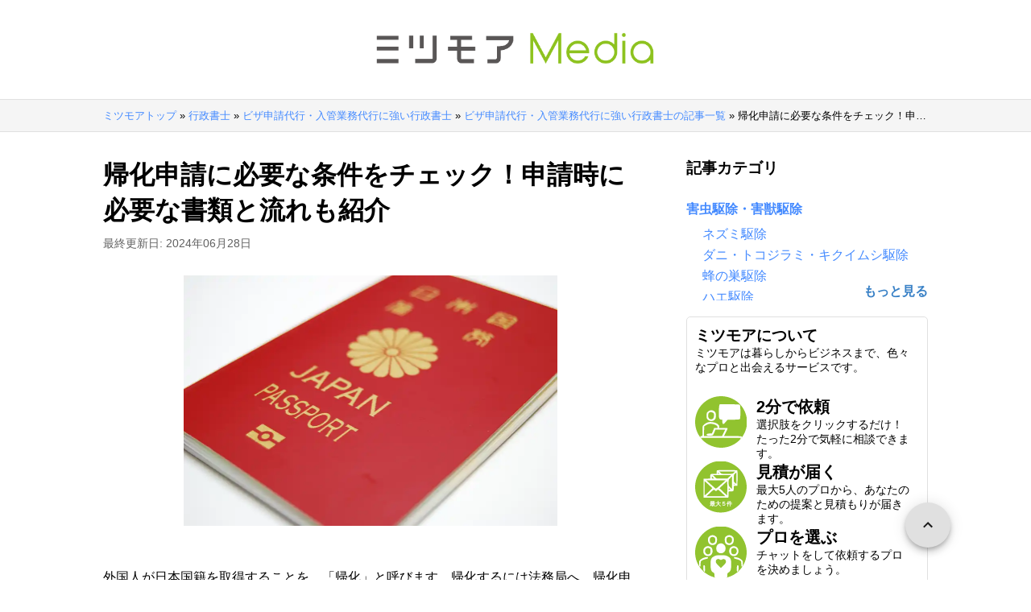

--- FILE ---
content_type: text/html; charset=utf-8
request_url: https://meetsmore.com/services/immigration-administrative-scrivener/media/147555
body_size: 30641
content:
<!DOCTYPE html><html lang="ja"><head><meta charSet="utf-8"/><meta http-equiv="X-UA-Compatible" content="IE=edge"/><meta name="robots" content="noarchive"/><meta name="viewport" content="width=device-width, initial-scale=1, user-scalable=no, minimum-scale=1"/><meta name="theme-color" content="#8fc320"/><meta name="revision-short-sha" content="&#x27;c79c1d86333c171ffbe0bb8242817b007ed8d04b&#x27;"/><link rel="icon" href="/images/icon.png"/><link rel="manifest" href="/manifest.json"/><link rel="apple-touch-icon" href="/images/apple-touch-icon57.png" sizes="57x57"/><link rel="apple-touch-icon" href="/images/apple-touch-icon60.png" sizes="60x60"/><link rel="apple-touch-icon" href="/images/apple-touch-icon72.png" sizes="72x72"/><link rel="apple-touch-icon" href="/images/apple-touch-icon76.png" sizes="76x76"/><link rel="apple-touch-icon" href="/images/apple-touch-icon114.png" sizes="114x114"/><link rel="apple-touch-icon" href="/images/apple-touch-icon120.png" sizes="120x120"/><link rel="apple-touch-icon" href="/images/apple-touch-icon144.png" sizes="144x144"/><link rel="apple-touch-icon" href="/images/apple-touch-icon152.png" sizes="152x152"/><link rel="apple-touch-icon" href="/images/apple-touch-icon167.png" sizes="167x167"/><link rel="apple-touch-icon" href="/images/apple-touch-icon180.png" sizes="180x180"/><link rel="apple-touch-startup-image" sizes="1125x2436" href="/images/splash-1125x2436.png" media="(device-width: 375px) and (device-height: 812px) and (-webkit-device-pixel-ratio: 3)"/><link rel="apple-touch-startup-image" sizes="1242x2208" href="/images/splash-1242x2208.png" media="(device-width: 414px) and (device-height: 736px) and (-webkit-device-pixel-ratio: 3)"/><link rel="apple-touch-startup-image" sizes="750x1334" href="/images/splash-750x1334.png" media="(device-width: 375px) and (device-height: 667px) and (-webkit-device-pixel-ratio: 2)"/><link rel="apple-touch-startup-image" sizes="640x1136" href="/images/splash-640x1136.png" media="(device-width: 320px) and (device-height: 568px) and (-webkit-device-pixel-ratio: 2)"/><meta name="apple-mobile-web-app-status-bar-style" content="default"/><meta name="apple-mobile-web-app-title" content="ミツモア"/><meta name="apple-mobile-web-app-capable" content="yes"/><script defer="" src="https://cdn-blocks.karte.io/d84d352274afddf4401c06c351b06bcf/builder.js"></script><title>帰化申請に必要な条件をチェック！申請時に必要な書類と流れも紹介</title><link rel="canonical" href="https://meetsmore.com/services/immigration-administrative-scrivener/media/147555"/><meta name="apple-itunes-app" content="app-id=1613928734, app-argument=/, affiliate-data=pt=118861993&amp;ct=smart_dl_banner"/><link rel="manifest" href="/manifest-rma.json"/><meta name="description" content="外国人が日本国籍を取得することを、「帰化」と呼びます。帰化するには法務局へ、帰化申請が必要です。手続きの流れや必要書類、外国人が日本に帰化するメリット・デメリットを見ていきましょう。基本的な条件についても解説します。"/><meta property="og:type" content="article"/><meta property="og:url" content="https://meetsmore.com/services/immigration-administrative-scrivener/media/147555"/><meta property="og:title" content="帰化申請に必要な条件をチェック！申請時に必要な書類と流れも紹介"/><meta property="og:image" content="https://images.meetsmore.com/wp/2022/12/pixta_480100_M.jpg?auto=compress%2Cformat&amp;ixlib=php-1.2.1"/><meta property="og:image:width" content="1200"/><meta property="og:image:height" content="630"/><meta property="og:description" content="外国人が日本国籍を取得することを、「帰化」と呼びます。帰化するには法務局へ、帰化申請が必要です。手続きの流れや必要書類、外国人が日本に帰化するメリット・デメリットを見ていきましょう。基本的な条件についても解説します。"/><meta property="fb:app_id" content="1871580089750644"/><meta property="article:publisher" content="https://www.facebook.com/meetsmore/"/><meta name="twitter:site" content="@meetsmore"/><meta name="twitter:url" content="https://meetsmore.com/services/immigration-administrative-scrivener/media/147555"/><meta name="twitter:card" content="summary_large_image"/><meta name="twitter:title" content="帰化申請に必要な条件をチェック！申請時に必要な書類と流れも紹介"/><meta name="twitter:description" content="外国人が日本国籍を取得することを、「帰化」と呼びます。帰化するには法務局へ、帰化申請が必要です。手続きの流れや必要書類、外国人が日本に帰化するメリット・デメリットを見ていきましょう。基本的な条件についても解説します。"/><meta name="twitter:image" content="https://images.meetsmore.com/wp/2022/12/pixta_480100_M.jpg?auto=compress%2Cformat&amp;ixlib=php-1.2.1"/><script type="application/ld+json">{"@context":"https://schema.org","@type":"Article","name":"帰化申請に必要な条件をチェック！申請時に必要な書類と流れも紹介","description":"外国人が日本国籍を取得することを、「帰化」と呼びます。帰化するには法務局へ、帰化申請が必要です。手続きの流れや必要書類、外国人が日本に帰化するメリット・デメリットを見ていきましょう。基本的な条件についても解説します。","image":{"@type":"ImageObject","url":"https://images.meetsmore.com/wp/2022/12/pixta_480100_M.jpg?auto=compress%2Cformat&ixlib=php-1.2.1","width":1200,"height":630},"headline":"帰化申請に必要な条件をチェック！申請時に必要な書類と流れも紹介","publisher":{"@type":"Organization","name":"ミツモア","url":"https://meetsmore.com","logo":"https://images.meetsmore.com/static/logo.png","sameAs":["https://www.facebook.com/meetsmore","https://x.com/meetsmore","http://instagram.com/meetsmore"]},"datePublished":"2022-11-28T14:08:09+09:00","dateModified":"2024-06-28T13:27:52+09:00","author":{"@type":"Person","name":"ミツモア編集部"}}</script><script type="application/ld+json">{"@context":"https://schema.org","@type":"BreadcrumbList","itemListElement":[{"name":"ミツモアトップ","item":"https://meetsmore.com","@type":"ListItem","position":1},{"name":"行政書士","item":"https://meetsmore.comhttps://meetsmore.com/t/administrative-scrivener","@type":"ListItem","position":2},{"name":"ビザ申請代行・入管業務代行に強い行政書士","item":"https://meetsmore.comhttps://meetsmore.com/services/immigration-administrative-scrivener","@type":"ListItem","position":3},{"name":"ビザ申請代行・入管業務代行に強い行政書士の記事一覧","item":"https://meetsmore.comhttps://meetsmore.com/services/immigration-administrative-scrivener/media","@type":"ListItem","position":4},{"name":"帰化申請に必要な条件をチェック！申請時に必要な書類と流れも紹介","item":"https://meetsmore.comhttps://meetsmore.com/services/immigration-administrative-scrivener/media/147555","@type":"ListItem","position":5}]}</script><meta name="next-head-count" content="48"/><link rel="preload" href="/mm-media-lp/_next/static/css/f02f716079991d3d.css" as="style"/><link rel="stylesheet" href="/mm-media-lp/_next/static/css/f02f716079991d3d.css" data-n-g=""/><noscript data-n-css=""></noscript></head><body><div id="__next"><div><style data-emotion="css 1vswiil">.css-1vswiil{background:#fff;position:relative;}@media (max-width:767.95px){.css-1vswiil{overflow-y:hidden;}}</style><div class="css-1vswiil"><style data-emotion="css 75ir8b">.css-75ir8b{display:-webkit-box;display:-webkit-flex;display:-ms-flexbox;display:flex;position:relative;z-index:1000;background:#fff;}</style><div class="css-75ir8b"><style data-emotion="css r7jpmk">.css-r7jpmk{margin:24px auto;width:400px;height:75px;}@media (max-width:767.95px){.css-r7jpmk{width:320px;height:60px;margin:16px auto;}}</style><img alt="ミツモアメディア" src="https://images.meetsmore.com/static/media_logo_black.png" width="320" height="60" class="css-r7jpmk"/></div><style data-emotion="css qgv6u0">.css-qgv6u0{padding:8px 0px;background:#f5f5f5;border-top:1px solid #e0e0e0;border-bottom:1px solid #e0e0e0;}@media (max-width:767.95px){.css-qgv6u0{display:none;}}.css-qgv6u0 .breadcrumb-style{width:95%;max-width:1024px;white-space:nowrap;overflow:hidden;text-overflow:ellipsis;}@media (max-width:767.95px){.css-qgv6u0 .breadcrumb-style{max-width:664px;white-space:initial;overflow:initial;text-overflow:initial;}}</style><div class="css-qgv6u0"><div><nav><style data-emotion="css 3npa9o">.css-3npa9o{font-size:13px;width:100%;margin:0 auto;list-style:none;}@media (max-width:767.95px){.css-3npa9o{width:90%;}}</style><ol class="breadcrumb-style css-3npa9o"><style data-emotion="css 6n7j50">.css-6n7j50{display:inline;}</style><li class="css-6n7j50"><a href="https://meetsmore.com">ミツモアトップ</a><span> » </span></li><li class="css-6n7j50"><a href="https://meetsmore.com/t/administrative-scrivener">行政書士</a><span> » </span></li><li class="css-6n7j50"><a href="https://meetsmore.com/services/immigration-administrative-scrivener">ビザ申請代行・入管業務代行に強い行政書士</a><span> » </span></li><li class="css-6n7j50"><a href="https://meetsmore.com/services/immigration-administrative-scrivener/media">ビザ申請代行・入管業務代行に強い行政書士の記事一覧</a><span> » </span></li><li class="css-6n7j50">帰化申請に必要な条件をチェック！申請時に必要な書類と流れも紹介</li></ol></nav></div></div><style data-emotion="css e5u5z">.css-e5u5z{padding-top:32px;}@media (max-width:767.95px){.css-e5u5z{padding-top:0;}}</style><style data-emotion="css vqnckx">.css-vqnckx{padding:20px 0;padding-top:32px;}@media (max-width:767.95px){.css-vqnckx{padding-top:0;}}</style><div class="css-vqnckx"><style data-emotion="css pa4lfx">.css-pa4lfx{width:95%;max-width:1024px;margin:0 auto;}@media (max-width:767.95px){.css-pa4lfx{width:100%;}}</style><div class="css-pa4lfx"><style data-emotion="css 15y5orq">.css-15y5orq{display:-webkit-box;display:-webkit-flex;display:-ms-flexbox;display:flex;}@media (max-width:767.95px){.css-15y5orq{-webkit-flex-direction:column;-ms-flex-direction:column;flex-direction:column;-webkit-align-items:center;-webkit-box-align:center;-ms-flex-align:center;align-items:center;padding:0 16px;}}</style><div class="css-15y5orq"><style data-emotion="css p7h8vi">.css-p7h8vi{-webkit-flex:1;-ms-flex:1;flex:1;max-width:664px;width:100%;}</style><div class="css-p7h8vi"><style data-emotion="css 1opmdkg">.css-1opmdkg{width:100%;font-size:32px;font-weight:bold;margin-bottom:16px;margin:0 auto;}@media (max-width:767.95px){.css-1opmdkg{font-size:24px;}}</style><h1 class="css-1opmdkg">帰化申請に必要な条件をチェック！申請時に必要な書類と流れも紹介</h1><style data-emotion="css 10yb1d4">.css-10yb1d4{margin-top:10px;display:-webkit-box;display:-webkit-flex;display:-ms-flexbox;display:flex;-webkit-flex-direction:column;-ms-flex-direction:column;flex-direction:column;-webkit-align-items:center;-webkit-box-align:center;-ms-flex-align:center;align-items:center;}</style><div class="css-10yb1d4"><style data-emotion="css 8atqhb">.css-8atqhb{width:100%;}</style><article class="css-8atqhb"><style data-emotion="css 19dpngj">.css-19dpngj{display:-webkit-box;display:-webkit-flex;display:-ms-flexbox;display:flex;margin-bottom:20px;}@media (max-width:767.95px){.css-19dpngj{-webkit-flex-direction:column;-ms-flex-direction:column;flex-direction:column;}}</style><div class="css-19dpngj"><style data-emotion="css 183hh8p">.css-183hh8p{display:block;font-size:14px;color:#616161;margin-bottom:10px;}</style><div class="css-183hh8p">最終更新日: <!-- -->2024年06月28日</div></div><style data-emotion="css 1icco9y">.css-1icco9y{display:block;margin:0 auto 50px;width:70%;object-fit:contain;}@media (max-width:767.95px){.css-1icco9y{width:100%;display:block;}}@media (min-width:768px){.css-1icco9y{display:none;}}</style><img alt="" src="https://images.meetsmore.com/wp/2022/12/pixta_480100_M.jpg?w=700&amp;auto=compress%2Cformat&amp;ixlib=php-1.2.1" width="100%" height="auto" class="css-1icco9y"/><style data-emotion="css e5d70u">.css-e5d70u{display:block;margin:0 auto 50px;width:70%;object-fit:contain;}@media (max-width:767.95px){.css-e5d70u{width:100%;display:none;}}@media (min-width:768px){.css-e5d70u{display:block;}}</style><img alt="" src="https://images.meetsmore.com/wp/2022/12/pixta_480100_M.jpg?w=930&amp;auto=compress%2Cformat&amp;ixlib=php-1.2.1" width="100%" height="auto" class="css-e5d70u"/><div class="entry-content "><p>&#x5916;&#x56FD;&#x4EBA;&#x304C;&#x65E5;&#x672C;&#x56FD;&#x7C4D;&#x3092;&#x53D6;&#x5F97;&#x3059;&#x308B;&#x3053;&#x3068;&#x3092;&#x3001;&#x300C;&#x5E30;&#x5316;&#x300D;&#x3068;&#x547C;&#x3073;&#x307E;&#x3059;&#x3002;&#x5E30;&#x5316;&#x3059;&#x308B;&#x306B;&#x306F;&#x6CD5;&#x52D9;&#x5C40;&#x3078;&#x3001;&#x5E30;&#x5316;&#x7533;&#x8ACB;&#x304C;&#x5FC5;&#x8981;&#x3067;&#x3059;&#x3002;&#x624B;&#x7D9A;&#x304D;&#x306E;&#x6D41;&#x308C;&#x3084;&#x5FC5;&#x8981;&#x66F8;&#x985E;&#x3001;&#x5916;&#x56FD;&#x4EBA;&#x304C;&#x65E5;&#x672C;&#x306B;&#x5E30;&#x5316;&#x3059;&#x308B;&#x30E1;&#x30EA;&#x30C3;&#x30C8;&#x30FB;&#x30C7;&#x30E1;&#x30EA;&#x30C3;&#x30C8;&#x3092;&#x898B;&#x3066;&#x3044;&#x304D;&#x307E;&#x3057;&#x3087;&#x3046;&#x3002;&#x57FA;&#x672C;&#x7684;&#x306A;&#x6761;&#x4EF6;&#x306B;&#x3064;&#x3044;&#x3066;&#x3082;&#x89E3;&#x8AAC;&#x3057;&#x307E;&#x3059;&#x3002;</p></div><div class="entry-content "><div id="toc_container" class="toc_white no_bullets"><p class="toc_title">&#x898B;&#x51FA;&#x3057;</p><ul class="toc_list"><li><a href="#i"><span class="toc_number toc_depth_1">1</span> &#x5E30;&#x5316;&#x7533;&#x8ACB;&#x3068;&#x306F;</a></li><li><a href="#i-2"><span class="toc_number toc_depth_1">2</span> &#x5916;&#x56FD;&#x4EBA;&#x304C;&#x65E5;&#x672C;&#x56FD;&#x7C4D;&#x306B;&#x5E30;&#x5316;&#x3059;&#x308B;&#x6761;&#x4EF6;</a></li><li><a href="#i-3"><span class="toc_number toc_depth_1">3</span> &#x5E30;&#x5316;&#x7533;&#x8ACB;&#x306E;&#x5177;&#x4F53;&#x7684;&#x306A;&#x624B;&#x7D9A;&#x304D;&#x306E;&#x65B9;&#x6CD5;</a></li><li><a href="#i-4"><span class="toc_number toc_depth_1">4</span> &#x5E30;&#x5316;&#x7533;&#x8ACB;&#x3092;&#x884C;&#x3046;&#x30E1;&#x30EA;&#x30C3;&#x30C8;</a></li><li><a href="#i-5"><span class="toc_number toc_depth_1">5</span> &#x5E30;&#x5316;&#x7533;&#x8ACB;&#x3092;&#x884C;&#x3046;&#x30C7;&#x30E1;&#x30EA;&#x30C3;&#x30C8;</a></li><li><a href="#i-6"><span class="toc_number toc_depth_1">6</span> &#x5E30;&#x5316;&#x7533;&#x8ACB;&#x306E;&#x624B;&#x7D9A;&#x304D;&#x306F;&#x884C;&#x653F;&#x66F8;&#x58EB;&#x306B;&#x304A;&#x307E;&#x304B;&#x305B;</a></li></ul></div></div><div class="entry-content "><h2><span id="i">&#x5E30;&#x5316;&#x7533;&#x8ACB;&#x3068;&#x306F;</span></h2></div><div class="entry-content "><p><img srcset="https://images.meetsmore.com/wp/2022/12/pixta_73581197_L-scaled.jpg?auto=compress%2Cformat&amp;fit=scale&amp;h=300&amp;ixlib=php-1.2.1&amp;w=300&amp;wpsize=medium 300w, https://images.meetsmore.com/wp/2022/12/pixta_73581197_L-scaled.jpg?auto=compress%2Cformat&amp;fit=scale&amp;h=600&amp;ixlib=php-1.2.1&amp;w=600&amp;wpsize=large 600w" loading="lazy" class="size-large wp-image-159319 aligncenter" src="https://images.meetsmore.com/wp/2022/12/pixta_73581197_L-scaled.jpg?auto=compress%2Cformat&amp;fit=scale&amp;h=600&amp;ixlib=php-1.2.1&amp;w=600&amp;wpsize=large" alt="&#x4E16;&#x754C;&#x4E2D;&#x3092;&#x98DB;&#x3076;&#x98DB;&#x884C;&#x6A5F;" width="600" height="600"><noscript><img srcset="https://images.meetsmore.com/wp/2022/12/pixta_73581197_L-scaled.jpg?auto=compress%2Cformat&amp;fit=scale&amp;h=300&amp;ixlib=php-1.2.1&amp;w=300&amp;wpsize=medium 300w, https://images.meetsmore.com/wp/2022/12/pixta_73581197_L-scaled.jpg?auto=compress%2Cformat&amp;fit=scale&amp;h=600&amp;ixlib=php-1.2.1&amp;w=600&amp;wpsize=large 600w" loading="lazy" class="size-large wp-image-159319 aligncenter" src="https://images.meetsmore.com/wp/2022/12/pixta_73581197_L-scaled.jpg?auto=compress%2Cformat&amp;fit=scale&amp;h=600&amp;ixlib=php-1.2.1&amp;w=600&amp;wpsize=large" alt="&#x4E16;&#x754C;&#x4E2D;&#x3092;&#x98DB;&#x3076;&#x98DB;&#x884C;&#x6A5F;" width="600" height="600"></noscript></p></div><div class="entry-content "><p>&#x65E5;&#x672C;&#x4EE5;&#x5916;&#x3092;&#x6BCD;&#x56FD;&#x3068;&#x3059;&#x308B;&#x5916;&#x56FD;&#x4EBA;&#x304C;&#x65E5;&#x672C;&#x56FD;&#x7C4D;&#x3092;&#x53D6;&#x5F97;&#x3059;&#x308B;&#x306B;&#x306F;&#x3001;<strong>&#x5E30;&#x5316;&#x7533;&#x8ACB;</strong>&#x304C;&#x5FC5;&#x8981;&#x3067;&#x3059;&#x3002;&#x65E5;&#x672C;&#x306B;&#x5E30;&#x5316;&#x3059;&#x308B;&#x3068;&#x3069;&#x3046;&#x306A;&#x308B;&#x306E;&#x304B;&#x3001;&#x5E30;&#x5316;&#x7533;&#x8ACB;&#x306E;&#x57FA;&#x790E;&#x60C5;&#x5831;&#x306B;&#x3064;&#x3044;&#x3066;&#x898B;&#x3066;&#x3044;&#x304D;&#x307E;&#x3057;&#x3087;&#x3046;&#x3002;</p></div><div class="entry-content "><h3>&#x65E5;&#x672C;&#x56FD;&#x7C4D;&#x3092;&#x53D6;&#x5F97;&#x3059;&#x308B;&#x305F;&#x3081;&#x306E;&#x7533;&#x8ACB;</h3></div><div class="entry-content "><p><span class="highlight">&#x300C;&#x5E30;&#x5316;&#x7533;&#x8ACB;&#x300D;&#x306F;&#x73FE;&#x5728;&#x306E;&#x56FD;&#x7C4D;&#x304B;&#x3089;&#x8131;&#x5374;&#x3057;&#x3001;&#x65E5;&#x672C;&#x56FD;&#x7C4D;&#x3092;&#x53D6;&#x5F97;&#x3059;&#x308B;&#x305F;&#x3081;&#x306E;&#x7533;&#x8ACB;&#x3067;&#x3059;</span>&#x3002;&#x65E5;&#x672C;&#x306F;&#x539F;&#x5247;&#x8907;&#x6570;&#x306E;&#x56FD;&#x306E;&#x56FD;&#x7C4D;&#x7DAD;&#x6301;&#x3092;&#x8A8D;&#x3081;&#x3066;&#x3044;&#x306A;&#x3044;&#x305F;&#x3081;&#x3001;&#x5E30;&#x5316;&#x3059;&#x308B;&#x306B;&#x306F;&#x73FE;&#x5728;&#x306E;&#x56FD;&#x7C4D;&#x3092;&#x653E;&#x68C4;&#x3057;&#x306A;&#x3051;&#x308C;&#x3070;&#x306A;&#x308A;&#x307E;&#x305B;&#x3093;&#x3002;</p></div><div class="entry-content "><p>&#x5E30;&#x5316;&#x3059;&#x308B;&#x3068;&#x56FD;&#x7C4D;&#x304C;&#x65E5;&#x672C;&#x3068;&#x306A;&#x308A;&#x3001;&#x5F85;&#x9047;&#x304C;&#x65E5;&#x672C;&#x4EBA;&#x3068;&#x540C;&#x3058;&#x306B;&#x306A;&#x308A;&#x307E;&#x3059;&#x3002;&#x30D1;&#x30B9;&#x30DD;&#x30FC;&#x30C8;&#x306E;&#x56FD;&#x7C4D;&#x304C;&#x65E5;&#x672C;&#x3068;&#x306A;&#x308A;&#x3001;&#x53C2;&#x653F;&#x6A29;&#x304C;&#x5F97;&#x3089;&#x308C;&#x308B;&#x306E;&#x3082;&#x7279;&#x5FB4;&#x3067;&#x3059;&#x3002;&#x65B0;&#x305F;&#x306B;&#x65E5;&#x672C;&#x3067;&#x306E;&#x6238;&#x7C4D;&#x304C;&#x4F5C;&#x6210;&#x3055;&#x308C;&#x3001;&#x65E5;&#x672C;&#x4EBA;&#x3068;&#x3057;&#x3066;&#x65E5;&#x672C;&#x306B;&#x4F4F;&#x3080;&#x6A29;&#x5229;&#x304C;&#x4E0E;&#x3048;&#x3089;&#x308C;&#x307E;&#x3059;&#x3002;</p></div><div class="entry-content "><h3>&#x6C38;&#x4F4F;&#x6A29;&#x7533;&#x8ACB;&#x3068;&#x306E;&#x9055;&#x3044;</h3></div><div class="entry-content "><p>&#x5916;&#x56FD;&#x4EBA;&#x304C;&#x65E5;&#x672C;&#x306B;&#x6C38;&#x4F4F;&#x3057;&#x3088;&#x3046;&#x3068;&#x3059;&#x308B;&#x5834;&#x5408;&#x3001;&#x300C;<strong>&#x5E30;&#x5316;&#x7533;&#x8ACB;</strong>&#x300D;&#x304B;&#x300C;<strong>&#x6C38;&#x4F4F;&#x6A29;&#x7533;&#x8ACB;</strong>&#x300D;&#x304C;&#x691C;&#x8A0E;&#x3055;&#x308C;&#x307E;&#x3059;&#x3002;&#x5E30;&#x5316;&#x7533;&#x8ACB;&#x3068;&#x6C38;&#x4F4F;&#x6A29;&#x7533;&#x8ACB;&#x306E;&#x4E3B;&#x306A;&#x9055;&#x3044;&#x306F;&#x3001;&#x56FD;&#x7C4D;&#x306E;&#x6240;&#x5728;&#x3067;&#x3059;&#x3002;</p></div><div class="entry-content "><p><span class="highlight">&#x5E30;&#x5316;&#x3059;&#x308B;&#x3068;&#x56FD;&#x7C4D;&#x304C;&#x65E5;&#x672C;&#x306B;&#x5909;&#x308F;&#x308A;&#x307E;&#x3059;&#x304C;&#x3001;&#x6C38;&#x4F4F;&#x6A29;&#x3092;&#x5F97;&#x305F;&#x5834;&#x5408;&#x306F;&#x56FD;&#x5916;&#x306B;&#x56FD;&#x7C4D;&#x3092;&#x6B8B;&#x3057;&#x305F;&#x307E;&#x307E;&#x65E5;&#x672C;&#x306B;&#x6C38;&#x4F4F;&#x3067;&#x304D;&#x307E;&#x3059;</span>&#x3002;&#x3044;&#x305A;&#x308C;&#x6BCD;&#x56FD;&#x306B;&#x5E30;&#x308B;&#x53EF;&#x80FD;&#x6027;&#x304C;&#x3042;&#x308B;&#x3068;&#x304D;&#x306B;&#x306F;&#x3001;&#x6C38;&#x4F4F;&#x6A29;&#x7533;&#x8ACB;&#x304C;&#x9069;&#x3057;&#x3066;&#x3044;&#x308B;&#x3067;&#x3057;&#x3087;&#x3046;&#x3002;</p></div><div class="entry-content "><p>&#x6C38;&#x4F4F;&#x6A29;&#x306F;&#x65E5;&#x672C;&#x4EBA;&#x3068;&#x306A;&#x308B;&#x300C;&#x5E30;&#x5316;&#x300D;&#x3068;&#x7570;&#x306A;&#x308A;&#x3001;&#x6C38;&#x4F4F;&#x306E;&#x6A29;&#x5229;&#x3092;&#x5F97;&#x308B;&#x3053;&#x3068;&#x304C;&#x76EE;&#x7684;&#x3067;&#x3059;&#x3002;&#x6EDE;&#x5728;&#x4E2D;&#x306F;&#x5728;&#x7559;&#x30AB;&#x30FC;&#x30C9;&#x306E;&#x6240;&#x6301;&#x304C;&#x7FA9;&#x52D9;&#x4ED8;&#x3051;&#x3089;&#x308C;&#x3001;&#x53C2;&#x653F;&#x6A29;&#x306F;&#x3042;&#x308A;&#x307E;&#x305B;&#x3093;&#x3002;&#x72AF;&#x7F6A;&#x306A;&#x3069;&#x5927;&#x304D;&#x306A;&#x554F;&#x984C;&#x3092;&#x8D77;&#x3053;&#x3059;&#x3068;&#x3001;&#x56FD;&#x5916;&#x9000;&#x53BB;&#x3068;&#x306A;&#x308B;&#x53EF;&#x80FD;&#x6027;&#x304C;&#x3042;&#x308A;&#x307E;&#x3059;&#x3002;</p></div><div class="entry-content "><p>&#x6BCD;&#x56FD;&#x3078;&#x5E30;&#x308B;&#x3068;&#x304D;&#x306B;&#x306F;&#x56FD;&#x7C4D;&#x304C;&#x5143;&#x306E;&#x307E;&#x307E;&#x306E;&#x305F;&#x3081;&#x3001;&#x30D3;&#x30B6;&#x306E;&#x53D6;&#x5F97;&#x3084;&#x623B;&#x3063;&#x305F;&#x3068;&#x304D;&#x306E;&#x5C31;&#x696D;&#x306B;&#x60A9;&#x3080;&#x3053;&#x3068;&#x306F;&#x306A;&#x3044;&#x3067;&#x3057;&#x3087;&#x3046;&#x3002;</p></div><div class="entry-content "><p>&#x5E30;&#x5316;&#x306B;&#x6BD4;&#x3079;&#x308B;&#x3068;&#x6C38;&#x4F4F;&#x6A29;&#x306E;&#x53D6;&#x5F97;&#x306F;&#x96E3;&#x3057;&#x3044;&#x3068;&#x3044;&#x308F;&#x308C;&#x307E;&#x3059;&#x3002;&#x65E5;&#x672C;&#x56FD;&#x5185;&#x306E;&#x5728;&#x7559;&#x671F;&#x9593;&#x3084;&#x7D20;&#x884C;&#x8ABF;&#x67FB;&#x3001;&#x91D1;&#x92AD;&#x9762;&#x3067;&#x306E;&#x554F;&#x984C;&#x306A;&#x3069;&#x3092;&#x30C1;&#x30A7;&#x30C3;&#x30AF;&#x3055;&#x308C;&#x308B;&#x306E;&#x304C;&#x7279;&#x5FB4;&#x3067;&#x3059;&#x3002;</p></div><div class="entry-content "><h2><span id="i-2">&#x5916;&#x56FD;&#x4EBA;&#x304C;&#x65E5;&#x672C;&#x56FD;&#x7C4D;&#x306B;&#x5E30;&#x5316;&#x3059;&#x308B;&#x6761;&#x4EF6;</span></h2></div><div class="entry-content "><p><img srcset="https://images.meetsmore.com/wp/2022/12/pixta_75859015_L-scaled.jpg?auto=compress%2Cformat&amp;fit=scale&amp;h=400&amp;ixlib=php-1.2.1&amp;w=300&amp;wpsize=medium 300w, https://images.meetsmore.com/wp/2022/12/pixta_75859015_L-scaled.jpg?auto=compress%2Cformat&amp;fit=scale&amp;h=800&amp;ixlib=php-1.2.1&amp;w=600&amp;wpsize=large 600w" loading="lazy" class="size-large wp-image-159318 aligncenter" src="https://images.meetsmore.com/wp/2022/12/pixta_75859015_L-scaled.jpg?auto=compress%2Cformat&amp;fit=scale&amp;h=800&amp;ixlib=php-1.2.1&amp;w=600&amp;wpsize=large" alt="&#x65E5;&#x672C;&#x5730;&#x56F3;" width="600" height="800"><noscript><img srcset="https://images.meetsmore.com/wp/2022/12/pixta_75859015_L-scaled.jpg?auto=compress%2Cformat&amp;fit=scale&amp;h=400&amp;ixlib=php-1.2.1&amp;w=300&amp;wpsize=medium 300w, https://images.meetsmore.com/wp/2022/12/pixta_75859015_L-scaled.jpg?auto=compress%2Cformat&amp;fit=scale&amp;h=800&amp;ixlib=php-1.2.1&amp;w=600&amp;wpsize=large 600w" loading="lazy" class="size-large wp-image-159318 aligncenter" src="https://images.meetsmore.com/wp/2022/12/pixta_75859015_L-scaled.jpg?auto=compress%2Cformat&amp;fit=scale&amp;h=800&amp;ixlib=php-1.2.1&amp;w=600&amp;wpsize=large" alt="&#x65E5;&#x672C;&#x5730;&#x56F3;" width="600" height="800"></noscript></p></div><div class="entry-content "><p>&#x65E5;&#x672C;&#x56FD;&#x7C4D;&#x3092;&#x5916;&#x56FD;&#x4EBA;&#x304C;&#x5F97;&#x308B;&#x306B;&#x306F;&#x3001;&#x3044;&#x304F;&#x3064;&#x304B;&#x306E;&#x6761;&#x4EF6;&#x304C;&#x8A2D;&#x3051;&#x3089;&#x308C;&#x3066;&#x3044;&#x307E;&#x3059;&#x3002;&#x7533;&#x8ACB;&#x524D;&#x306B;&#x6761;&#x4EF6;&#x3092;&#x6E80;&#x305F;&#x3057;&#x3066;&#x3044;&#x308B;&#x304B;&#x3069;&#x3046;&#x304B;&#x3001;&#x78BA;&#x8A8D;&#x3057;&#x3066;&#x304A;&#x304D;&#x307E;&#x3057;&#x3087;&#x3046;&#x3002;&#x5E30;&#x5316;&#x7533;&#x8ACB;&#x306E;&#x6761;&#x4EF6;&#x306F;&#x6CD5;&#x5F8B;&#x3067;&#x7D30;&#x304B;&#x304F;&#x5B9A;&#x3081;&#x3089;&#x308C;&#x3066;&#x304A;&#x308A;&#x3001;&#x500B;&#x5225;&#x306E;&#x72B6;&#x6CC1;&#x306B;&#x3088;&#x3063;&#x3066;&#x5909;&#x308F;&#x308B;&#x53EF;&#x80FD;&#x6027;&#x304C;&#x3042;&#x308A;&#x307E;&#x3059;&#x3002;&#x307E;&#x305A;&#x306F;&#x6CD5;&#x52D9;&#x5C40;&#x3078;&#x76F8;&#x8AC7;&#x3057;&#x307E;&#x3057;&#x3087;&#x3046;&#x3002;</p></div><div class="entry-content "><h3>&#x4F4F;&#x3080;&#x5834;&#x6240;&#x306A;&#x3069;&#x751F;&#x8A08;&#x9762;</h3></div><div class="entry-content "><p>&#x539F;&#x5247;&#x7533;&#x8ACB;&#x307E;&#x3067;&#x306B;&#x3001;&#x7D99;&#x7D9A;&#x3057;&#x3066;5&#x5E74;&#x4EE5;&#x4E0A;&#x5C45;&#x4F4F;&#x3057;&#x3066;&#x3044;&#x308B;&#x3053;&#x3068;&#x304C;&#x5E30;&#x5316;&#x7533;&#x8ACB;&#x306E;&#x6761;&#x4EF6;&#x3067;&#x3059;&#x3002;&#x3057;&#x304B;&#x3057;&#x56FD;&#x7C4D;&#x6CD5;&#x7B2C;7&#x6761;&#x3067;&#x306F;&#x3001;&#x914D;&#x5076;&#x8005;&#x306E;&#x7DE9;&#x548C;&#x8981;&#x4EF6;&#x304C;&#x5B9A;&#x3081;&#x3089;&#x308C;&#x3066;&#x3044;&#x307E;&#x3059;&#x3002;&#x300C;&#x65E5;&#x672C;&#x56FD;&#x6C11;&#x306E;&#x914D;&#x5076;&#x8005;&#x305F;&#x308B;&#x5916;&#x56FD;&#x4EBA;&#x3067;&#x5F15;&#x304D;&#x7D9A;&#x304D;3&#x5E74;&#x4EE5;&#x4E0A;&#x65E5;&#x672C;&#x306B;&#x4F4F;&#x6240;&#x53C8;&#x306F;&#x5C45;&#x6240;&#x3092;&#x6709;&#x3057;&#x3001;&#x304B;&#x3064;&#x3001;&#x73FE;&#x306B;&#x65E5;&#x672C;&#x306B;&#x4F4F;&#x6240;&#x3092;&#x6709;&#x3059;&#x308B;&#x3082;&#x306E;&#x300D;&#x307E;&#x305F;&#x306F;&#x300C;&#x65E5;&#x672C;&#x56FD;&#x6C11;&#x306E;&#x914D;&#x5076;&#x8005;&#x305F;&#x308B;&#x5916;&#x56FD;&#x4EBA;&#x3067;&#x5A5A;&#x59FB;&#x306E;&#x65E5;&#x304B;&#x3089;3&#x5E74;&#x3092;&#x7D4C;&#x904E;&#x3057;&#x3001;&#x304B;&#x3064;&#x3001;&#x5F15;&#x304D;&#x7D9A;&#x304D;1&#x5E74;&#x4EE5;&#x4E0A;&#x65E5;&#x672C;&#x306B;&#x4F4F;&#x6240;&#x3092;&#x6709;&#x3059;&#x308B;&#x3082;&#x306E;&#x300D;&#x306F;&#x3001;&#x5E30;&#x5316;&#x306E;&#x7533;&#x8ACB;&#x304C;&#x53EF;&#x80FD;&#x3067;&#x3059;&#x3002;</p></div><div class="entry-content "><p>&#x305D;&#x308C;&#x4EE5;&#x5916;&#x306E;&#x8981;&#x4EF6;&#x3068;&#x3057;&#x3066;&#x3001;&#x65E5;&#x672C;&#x56FD;&#x7C4D;&#x3092;&#x5F97;&#x3066;&#x751F;&#x6D3B;&#x3059;&#x308B;&#x4E0A;&#x3067;&#x5FC5;&#x8981;&#x306A;&#x30B9;&#x30AD;&#x30EB;&#x304C;&#x3042;&#x308A;&#x3001;&#x751F;&#x8A08;&#x3092;&#x7ACB;&#x3066;&#x3089;&#x308C;&#x308B;&#x3053;&#x3068;&#x3082;&#x6C42;&#x3081;&#x3089;&#x308C;&#x307E;&#x3059;&#x3002;&#x914D;&#x5076;&#x8005;&#x306B;&#x5B89;&#x5B9A;&#x3057;&#x305F;&#x53CE;&#x5165;&#x304C;&#x3042;&#x308B;&#x5834;&#x5408;&#x306F;&#x3001;&#x672C;&#x4EBA;&#x306E;&#x53CE;&#x5165;&#x306B;&#x304B;&#x304B;&#x308F;&#x3089;&#x305A;&#x7533;&#x8ACB;&#x304C;&#x53EF;&#x80FD;&#x3067;&#x3059;&#x3002;</p></div><div class="entry-content "><p><span class="highlight">&#x57FA;&#x672C;&#x7684;&#x306B;&#x306F;&#x65E5;&#x672C;&#x3067;&#x751F;&#x6D3B;&#x3057;&#x3066;&#x3044;&#x3051;&#x308B;&#x304B;&#x3001;&#x65E5;&#x672C;&#x306B;&#x7D99;&#x7D9A;&#x3057;&#x3066;&#x5C45;&#x4F4F;&#x3059;&#x308B;&#x610F;&#x601D;&#x304C;&#x3042;&#x308B;&#x304B;&#x3092;&#x78BA;&#x8A8D;&#x3055;&#x308C;&#x308B;&#x3068;&#x3001;&#x8003;&#x3048;&#x3066;&#x304A;&#x304D;&#x307E;&#x3057;&#x3087;&#x3046;</span>&#x3002;</p></div><div class="entry-content table-content"><table>
<tbody>
<tr>
<td>&#x53C2;&#x8003;&#xFF1A;<a href="https://elaws.e-gov.go.jp/document?lawid=325AC0000000147&amp;keyword=%E5%9B%BD%E7%B1%8D" target="_blank" rel="noopener noreferrer">&#x56FD;&#x7C4D;&#x6CD5; | e-Gov&#x6CD5;&#x4EE4;&#x691C;&#x7D22;</a></td>
</tr>
</tbody>
</table></div><div class="entry-content "><h3>&#x672C;&#x4EBA;&#x306E;&#x80FD;&#x529B;&#x30FB;&#x7D20;&#x884C;&#x9762;</h3></div><div class="entry-content "><p><span class="highlight">&#x672C;&#x4EBA;&#x306E;&#x5E74;&#x9F62;&#x304C;18&#x6B73;&#x4EE5;&#x4E0A;&#x3001;&#x307E;&#x305F;&#x306F;&#x6BCD;&#x56FD;&#x306E;&#x6CD5;&#x5F8B;&#x3067;&#x6210;&#x4EBA;&#x3068;&#x8A8D;&#x3081;&#x3089;&#x308C;&#x308B;&#x5E74;&#x9F62;&#x3067;&#x3042;&#x308C;&#x3070;&#x3001;&#x5E30;&#x5316;&#x306E;&#x7533;&#x8ACB;&#x304C;&#x3067;&#x304D;&#x307E;&#x3059;</span>&#x3002;&#x6210;&#x4EBA;&#x3067;&#x3042;&#x308C;&#x3070;&#x81EA;&#x5206;&#x306E;&#x610F;&#x601D;&#x3067;&#x3001;&#x56FD;&#x7C4D;&#x5909;&#x66F4;&#x306E;&#x5224;&#x65AD;&#x304C;&#x3067;&#x304D;&#x308B;&#x3068;&#x307F;&#x306A;&#x3055;&#x308C;&#x308B;&#x305F;&#x3081;&#x3067;&#x3059;&#x3002;</p></div><div class="entry-content "><p>&#x7D20;&#x884C;&#x3084;&#x65E5;&#x672C;&#x653F;&#x5E9C;&#x306B;&#x5BFE;&#x3059;&#x308B;&#x601D;&#x60F3;&#x3082;&#x3001;&#x5E30;&#x5316;&#x306E;&#x6761;&#x4EF6;&#x3067;&#x3059;&#x3002;&#x5371;&#x967A;&#x601D;&#x60F3;&#x3092;&#x6301;&#x3061;&#x4E0D;&#x6CD5;&#x306A;&#x56E3;&#x4F53;&#x306B;&#x95A2;&#x308F;&#x3063;&#x3066;&#x3044;&#x308B;&#x4EBA;&#x3084;&#x3001;&#x7D20;&#x884C;&#x4E0D;&#x826F;&#x304C;&#x898B;&#x3089;&#x308C;&#x308B;&#x4EBA;&#x306F;&#x3001;&#x7533;&#x8ACB;&#x304C;&#x901A;&#x3089;&#x306A;&#x3044;&#x53EF;&#x80FD;&#x6027;&#x304C;&#x9AD8;&#x3044;&#x3067;&#x3057;&#x3087;&#x3046;&#x3002;</p></div><div class="entry-content "><p>&#x5E30;&#x5316;&#x7533;&#x8ACB;&#x306B;&#x901A;&#x308A;&#x3001;&#x65E5;&#x672C;&#x56FD;&#x7C4D;&#x3092;&#x53D6;&#x5F97;&#x3057;&#x3066;&#x3044;&#x308B;&#x4EBA;&#x7269;&#x306F;&#x3001;&#x80FD;&#x529B;&#x3084;&#x7D20;&#x884C;&#x306B;&#x554F;&#x984C;&#x304C;&#x306A;&#x3044;&#x3068;&#x5224;&#x65AD;&#x3055;&#x308C;&#x3066;&#x3044;&#x307E;&#x3059;&#x3002;</p></div><div class="entry-content "><h3>&#x5F93;&#x6765;&#x306E;&#x56FD;&#x7C4D;&#x3092;&#x55AA;&#x5931;&#x3059;&#x308B;&#x3053;&#x3068;</h3></div><div class="entry-content "><p><span class="highlight">&#x5E30;&#x5316;&#x3059;&#x308B;&#x5834;&#x5408;&#x306F;&#x73FE;&#x5728;&#x306E;&#x56FD;&#x7C4D;&#x3092;&#x653E;&#x68C4;&#x3059;&#x308B;&#x304B;&#x3001;&#x7121;&#x56FD;&#x7C4D;&#x3067;&#x3042;&#x308B;&#x3053;&#x3068;&#x304C;&#x6C42;&#x3081;&#x3089;&#x308C;&#x307E;&#x3059;</span>&#x3002;&#x6BCD;&#x56FD;&#x306E;&#x56FD;&#x7C4D;&#x3092;&#x6B8B;&#x3057;&#x305F;&#x3044;&#x3068;&#x304D;&#x306F;&#x3001;&#x6C38;&#x4F4F;&#x6A29;&#x7533;&#x8ACB;&#x3092;&#x691C;&#x8A0E;&#x3057;&#x307E;&#x3057;&#x3087;&#x3046;&#x3002;</p></div><div class="entry-content "><p>&#x91CD;&#x56FD;&#x7C4D;&#x9632;&#x6B62;&#x6761;&#x4EF6;&#x3068;&#x3057;&#x3066;&#x5B9A;&#x3081;&#x3089;&#x308C;&#x3066;&#x304A;&#x308A;&#x3001;&#x65E5;&#x672C;&#x56FD;&#x7C4D;&#x3068;&#x307B;&#x304B;&#x306E;&#x56FD;&#x306E;&#x56FD;&#x7C4D;&#x3092;&#x3001;&#x4E21;&#x65B9;&#x7DAD;&#x6301;&#x3059;&#x308B;&#x3053;&#x3068;&#x306F;&#x3067;&#x304D;&#x307E;&#x305B;&#x3093;&#x3002;&#x305F;&#x3060;&#x3057;&#x56FD;&#x306B;&#x3088;&#x3063;&#x3066;&#x306F;&#x56FD;&#x7C4D;&#x3092;&#x653E;&#x68C4;&#x3059;&#x308B;&#x306E;&#x304C;&#x96E3;&#x3057;&#x3044;&#x3068;&#x3053;&#x308D;&#x3082;&#x3042;&#x308A;&#x3001;&#x7279;&#x6B8A;&#x306A;&#x4E8B;&#x60C5;&#x3068;&#x3057;&#x3066;&#x5BB9;&#x8A8D;&#x3055;&#x308C;&#x308B;&#x30B1;&#x30FC;&#x30B9;&#x3082;&#x3042;&#x308A;&#x307E;&#x3059;&#x3002;</p></div><div class="entry-content "><p>&#x65E5;&#x672C;&#x8A9E;&#x306B;&#x3064;&#x3044;&#x3066;&#x3082;&#x3001;&#x3042;&#x308B;&#x7A0B;&#x5EA6;&#x306E;&#x80FD;&#x529B;&#x304C;&#x6C42;&#x3081;&#x3089;&#x308C;&#x307E;&#x3059;&#x3002;&#x65E5;&#x672C;&#x3067;&#x751F;&#x6D3B;&#x3067;&#x304D;&#x308B;&#x7A0B;&#x5EA6;&#x306E;&#x4F1A;&#x8A71;&#x80FD;&#x529B;&#x304C;&#x3001;&#x5FC5;&#x8981;&#x306B;&#x306A;&#x308B;&#x3068;&#x8003;&#x3048;&#x3066;&#x304A;&#x304D;&#x307E;&#x3057;&#x3087;&#x3046;&#x3002;</p></div><div class="entry-content "><h2><span id="i-3">&#x5E30;&#x5316;&#x7533;&#x8ACB;&#x306E;&#x5177;&#x4F53;&#x7684;&#x306A;&#x624B;&#x7D9A;&#x304D;&#x306E;&#x65B9;&#x6CD5;</span></h2></div><div class="entry-content "><p><img srcset="https://images.meetsmore.com/wp/2022/12/pixta_53973832_S.jpg?auto=compress%2Cformat&amp;fit=scale&amp;h=200&amp;ixlib=php-1.2.1&amp;w=300&amp;wpsize=medium 300w, https://images.meetsmore.com/wp/2022/12/pixta_53973832_S.jpg?auto=compress%2Cformat&amp;fit=scale&amp;h=399&amp;ixlib=php-1.2.1&amp;w=600&amp;wpsize=large 600w" loading="lazy" class="size-large wp-image-159330 aligncenter" src="https://images.meetsmore.com/wp/2022/12/pixta_53973832_S.jpg?auto=compress%2Cformat&amp;fit=scale&amp;h=399&amp;ixlib=php-1.2.1&amp;w=600&amp;wpsize=large" alt="&#x5F79;&#x6240;" width="600" height="399"><noscript><img srcset="https://images.meetsmore.com/wp/2022/12/pixta_53973832_S.jpg?auto=compress%2Cformat&amp;fit=scale&amp;h=200&amp;ixlib=php-1.2.1&amp;w=300&amp;wpsize=medium 300w, https://images.meetsmore.com/wp/2022/12/pixta_53973832_S.jpg?auto=compress%2Cformat&amp;fit=scale&amp;h=399&amp;ixlib=php-1.2.1&amp;w=600&amp;wpsize=large 600w" loading="lazy" class="size-large wp-image-159330 aligncenter" src="https://images.meetsmore.com/wp/2022/12/pixta_53973832_S.jpg?auto=compress%2Cformat&amp;fit=scale&amp;h=399&amp;ixlib=php-1.2.1&amp;w=600&amp;wpsize=large" alt="&#x5F79;&#x6240;" width="600" height="399"></noscript></p></div><div class="entry-content "><p>&#x5E30;&#x5316;&#x7533;&#x8ACB;&#x3092;&#x884C;&#x3046;&#x306B;&#x306F;&#x3001;&#x3069;&#x306E;&#x3088;&#x3046;&#x306A;&#x624B;&#x7D9A;&#x304D;&#x304C;&#x5FC5;&#x8981;&#x306A;&#x306E;&#x3067;&#x3057;&#x3087;&#x3046;&#x304B;&#xFF1F;&#x7533;&#x8ACB;&#x306E;&#x6D41;&#x308C;&#x30FB;&#x8CBB;&#x7528;&#x30FB;&#x5FC5;&#x8981;&#x66F8;&#x985E;&#x30FB;&#x671F;&#x9593;&#x306B;&#x3064;&#x3044;&#x3066;&#x3001;&#x898B;&#x3066;&#x3044;&#x304D;&#x307E;&#x3057;&#x3087;&#x3046;&#x3002;&#x5E30;&#x5316;&#x306F;&#x56FD;&#x7C4D;&#x3092;&#x5909;&#x3048;&#x308B;&#x3082;&#x306E;&#x3067;&#x3042;&#x308A;&#x3001;&#x8A31;&#x53EF;&#x304C;&#x51FA;&#x308B;&#x307E;&#x3067;&#x306B;&#x306F;&#x6642;&#x9593;&#x304C;&#x304B;&#x304B;&#x308A;&#x307E;&#x3059;&#x3002;&#x4E88;&#x5B9A;&#x304C;&#x3042;&#x308B;&#x5834;&#x5408;&#x306F;&#x3001;&#x65E9;&#x3081;&#x306B;&#x7533;&#x8ACB;&#x3092;&#x691C;&#x8A0E;&#x3057;&#x307E;&#x3057;&#x3087;&#x3046;&#x3002;</p></div><div class="entry-content "><h3>&#x5E30;&#x5316;&#x7533;&#x8ACB;&#x306E;&#x6D41;&#x308C;&#x3068;&#x8CBB;&#x7528;</h3></div><div class="entry-content "><p><span class="highlight">&#x5E30;&#x5316;&#x7533;&#x8ACB;&#x3092;&#x3059;&#x308B;&#x306B;&#x306F;&#x3001;&#x307E;&#x305A;&#x4E8B;&#x524D;&#x76F8;&#x8AC7;&#x304C;&#x5FC5;&#x9808;&#x3067;&#x3059;</span>&#x3002;&#x6CD5;&#x52D9;&#x5C40;&#x306B;&#x96FB;&#x8A71;&#x9023;&#x7D61;&#x306E;&#x4E0A;&#x3001;&#x65E5;&#x7A0B;&#x306E;&#x4E88;&#x7D04;&#x3092;&#x53D6;&#x308A;&#x307E;&#x3057;&#x3087;&#x3046;&#x3002;</p></div><div class="entry-content "><p>&#x5E30;&#x5316;&#x7533;&#x8ACB;&#x304C;&#x53EF;&#x80FD;&#x3068;&#x5224;&#x65AD;&#x3055;&#x308C;&#x308B;&#x3068;&#x3001;&#x66F8;&#x985E;&#x4F5C;&#x6210;&#x3068;&#x78BA;&#x8A8D;&#x306B;&#x79FB;&#x308A;&#x307E;&#x3059;&#x3002;&#x8907;&#x6570;&#x56DE;&#x306F;&#x66F8;&#x985E;&#x78BA;&#x8A8D;&#x306B;&#x6642;&#x9593;&#x3092;&#x53D6;&#x308B;&#x306E;&#x304C;&#x3001;&#x4E00;&#x822C;&#x7684;&#x3067;&#x3059;&#x3002;</p></div><div class="entry-content "><p>&#x66F8;&#x985E;&#x3084;&#x672C;&#x4EBA;&#x306E;&#x80FD;&#x529B;&#x3001;&#x72B6;&#x6CC1;&#x306B;&#x554F;&#x984C;&#x304C;&#x306A;&#x3051;&#x308C;&#x3070;&#x624B;&#x7D9A;&#x304D;&#x306B;&#x9032;&#x307F;&#x307E;&#x3059;&#x3002;&#x4E8B;&#x524D;&#x306B;&#x56FD;&#x7C4D;&#x96E2;&#x8131;&#x304C;&#x5FC5;&#x8981;&#x3068;&#x306A;&#x308B;&#x56FD;&#x306F;&#x96E2;&#x8131;&#x306E;&#x624B;&#x7D9A;&#x304D;&#x3092;&#x884C;&#x3044;&#x3001;&#x5BE9;&#x67FB;&#x3092;&#x5F85;&#x3061;&#x307E;&#x3057;&#x3087;&#x3046;&#x3002;</p></div><div class="entry-content "><p>&#x7533;&#x8ACB;&#x53D7;&#x4ED8;&#x306E;&#x6642;&#x70B9;&#x3067;&#x306F;&#x3001;&#x5E30;&#x5316;&#x306E;&#x7533;&#x8ACB;&#x304C;&#x901A;&#x308B;&#x3068;&#x306F;&#x78BA;&#x5B9A;&#x3057;&#x3066;&#x3044;&#x307E;&#x305B;&#x3093;&#x3002;&#x8A31;&#x53EF;&#x306E;&#x524D;&#x306B;&#x9762;&#x63A5;&#x3092;&#x884C;&#x3044;&#x3001;&#x6700;&#x7D42;&#x7684;&#x306B;&#x8A31;&#x53EF;&#x30FB;&#x4E0D;&#x8A31;&#x53EF;&#x304C;&#x5224;&#x65AD;&#x3055;&#x308C;&#x307E;&#x3059;&#x3002;</p></div><div class="entry-content "><p>&#x7533;&#x8ACB;&#x306E;&#x624B;&#x6570;&#x6599;&#x306F;&#x304B;&#x304B;&#x308A;&#x307E;&#x305B;&#x3093;&#x304C;&#x3001;&#x5FC5;&#x8981;&#x66F8;&#x985E;&#x3092;&#x6E96;&#x5099;&#x3059;&#x308B;&#x969B;&#x306B;&#x767A;&#x884C;&#x3084;&#x79FB;&#x52D5;&#x3067;&#x8CBB;&#x7528;&#x304C;&#x304B;&#x304B;&#x308B;&#x30B1;&#x30FC;&#x30B9;&#x304C;&#x3042;&#x308B;&#x305F;&#x3081;&#x6CE8;&#x610F;&#x3057;&#x307E;&#x3057;&#x3087;&#x3046;&#x3002;</p></div><div class="entry-content "><h3>&#x5FC5;&#x8981;&#x306A;&#x66F8;&#x985E;</h3></div><div class="entry-content "><p>&#x5E30;&#x5316;&#x7533;&#x8ACB;&#x306B;&#x5FC5;&#x8981;&#x306A;&#x66F8;&#x985E;&#x306F;&#x3001;&#x591A;&#x6570;&#x3042;&#x308A;&#x307E;&#x3059;&#x3002;<span class="highlight">&#x300C;&#x5E30;&#x5316;&#x8A31;&#x53EF;&#x7533;&#x8ACB;&#x66F8;&#x300D;&#x300C;&#x5E30;&#x5316;&#x306E;&#x52D5;&#x6A5F;&#x66F8;&#x300D;&#x306E;&#x307B;&#x304B;&#x3001;&#x300C;&#x5C65;&#x6B74;&#x66F8;&#x300D;&#x300C;&#x5BA3;&#x8A93;&#x66F8;&#x300D;&#x306A;&#x3069;&#x304C;&#x57FA;&#x672C;&#x306E;&#x66F8;&#x985E;&#x3067;&#x3059;</span>&#x3002;</p></div><div class="entry-content "><p>&#x305D;&#x308C;&#x4EE5;&#x5916;&#x306B;&#x3001;&#x89AA;&#x65CF;&#x30FB;&#x751F;&#x8A08;&#x30FB;&#x4E8B;&#x696D;&#x306E;&#x6982;&#x8981;&#x3092;&#x8A18;&#x8F09;&#x3057;&#x305F;&#x66F8;&#x985E;&#x3001;&#x81EA;&#x5B85;&#x3084;&#x52E4;&#x52D9;&#x5148;&#x3092;&#x8A18;&#x8F09;&#x3057;&#x305F;&#x7565;&#x56F3;&#x306A;&#x3069;&#x591A;&#x5C90;&#x306B;&#x308F;&#x305F;&#x308A;&#x307E;&#x3059;&#x3002;</p></div><div class="entry-content "><p>&#x72B6;&#x6CC1;&#x3084;&#x6BCD;&#x56FD;&#x306B;&#x3088;&#x3063;&#x3066;&#x306F;&#x66F8;&#x985E;&#x304C;&#x7570;&#x306A;&#x308B;&#x30B1;&#x30FC;&#x30B9;&#x304C;&#x3042;&#x308B;&#x305F;&#x3081;&#x3001;&#x8A73;&#x7D30;&#x306F;&#x7A93;&#x53E3;&#x3067;&#x78BA;&#x8A8D;&#x3057;&#x307E;&#x3057;&#x3087;&#x3046;&#x3002;&#x5FC5;&#x8981;&#x66F8;&#x985E;&#x304C;&#x591A;&#x3044;&#x305F;&#x3081;&#x3001;&#x7533;&#x8ACB;&#x524D;&#x306B;&#x6E96;&#x5099;&#x3092;&#x3057;&#x3066;&#x304A;&#x304B;&#x306A;&#x3044;&#x3068;&#x3001;&#x96C6;&#x3081;&#x308B;&#x307E;&#x3067;&#x306B;&#x6642;&#x9593;&#x304C;&#x304B;&#x304B;&#x308A;&#x307E;&#x3059;&#x3002;</p></div><div class="entry-content "><h3>&#x5E30;&#x5316;&#x7533;&#x8ACB;&#x306B;&#x304B;&#x304B;&#x308B;&#x671F;&#x9593;</h3></div><div class="entry-content "><p><span class="highlight">&#x5E30;&#x5316;&#x7533;&#x8ACB;&#x306E;&#x8A31;&#x53EF;&#x304C;&#x51FA;&#x308B;&#x307E;&#x3067;&#x306B;&#x306F;&#x3001;&#x591A;&#x304F;&#x306E;&#x5834;&#x5408;1&#x5E74;&#x4EE5;&#x4E0A;&#x304B;&#x304B;&#x308A;&#x307E;&#x3059;&#x3002;&#x7533;&#x8ACB;&#x304B;&#x3089;&#x9762;&#x63A5;&#x307E;&#x3067;&#x306E;&#x671F;&#x9593;&#x306F;&#x3001;2&#xFF5E;3&#x30AB;&#x6708;&#x7A0B;&#x5EA6;&#x304C;&#x76EE;&#x5B89;&#x3067;&#x3059;</span>&#x3002;</p></div><div class="entry-content "><p>&#x9762;&#x63A5;&#x304B;&#x3089;&#x8A31;&#x53EF;&#x304C;&#x51FA;&#x308B;&#x307E;&#x3067;&#x306F;8&#xFF5E;10&#x30AB;&#x6708;&#x3068;&#x3001;&#x9577;&#x3044;&#x6642;&#x9593;&#x304C;&#x304B;&#x304B;&#x308A;&#x307E;&#x3059;&#x3002;&#x7533;&#x8ACB;&#x304B;&#x3089;&#x8A31;&#x53EF;&#x304C;&#x51FA;&#x308B;&#x307E;&#x3067;&#x3001;&#x30B9;&#x30E0;&#x30FC;&#x30BA;&#x306B;&#x9032;&#x3093;&#x3060;&#x3068;&#x3057;&#x3066;&#x3082;&#x3001;&#x7D04;10&#x30AB;&#x6708;&#x3067;&#x3059;&#x3002;</p></div><div class="entry-content "><p>&#x6E96;&#x5099;&#x671F;&#x9593;&#x3092;&#x542B;&#x3081;&#x308B;&#x3068;&#x3001;1&#x5E74;&#x306F;&#x304B;&#x304B;&#x308B;&#x3068;&#x8003;&#x3048;&#x3066;&#x304A;&#x3044;&#x305F;&#x65B9;&#x304C;&#x3088;&#x3044;&#x3067;&#x3057;&#x3087;&#x3046;&#x3002;&#x66F8;&#x985E;&#x78BA;&#x8A8D;&#x3084;&#x4E0D;&#x5099;&#x3067;&#x3001;&#x3055;&#x3089;&#x306B;&#x671F;&#x9593;&#x304C;&#x5EF6;&#x3073;&#x308B;&#x30B1;&#x30FC;&#x30B9;&#x3082;&#x3042;&#x308A;&#x307E;&#x3059;&#x3002;</p></div><div class="entry-content "><h2><span id="i-4">&#x5E30;&#x5316;&#x7533;&#x8ACB;&#x3092;&#x884C;&#x3046;&#x30E1;&#x30EA;&#x30C3;&#x30C8;</span></h2></div><div class="entry-content "><p><img loading="lazy" class="size-large wp-image-159316 aligncenter" src="https://images.meetsmore.com/wp/2022/12/pixta_82390539_M.jpg?auto=compress%2Cformat&amp;fit=scale&amp;h=400&amp;ixlib=php-1.2.1&amp;w=600&amp;wpsize=large" alt="&#x30E1;&#x30EA;&#x30C3;&#x30C8;" width="600" height="400"><noscript><img loading="lazy" class="size-large wp-image-159316 aligncenter" src="https://images.meetsmore.com/wp/2022/12/pixta_82390539_M.jpg?auto=compress%2Cformat&amp;fit=scale&amp;h=400&amp;ixlib=php-1.2.1&amp;w=600&amp;wpsize=large" alt="&#x30E1;&#x30EA;&#x30C3;&#x30C8;" width="600" height="400"></noscript></p></div><div class="entry-content "><p>&#x5E30;&#x5316;&#x7533;&#x8ACB;&#x3092;&#x884C;&#x3044;&#x65E5;&#x672C;&#x56FD;&#x7C4D;&#x3092;&#x5F97;&#x308B;&#x3068;&#x3001;&#x65E5;&#x672C;&#x3067;&#x66AE;&#x3089;&#x3059;&#x4E0A;&#x3067;&#x30E1;&#x30EA;&#x30C3;&#x30C8;&#x304C;&#x3042;&#x308A;&#x307E;&#x3059;&#x3002;&#x5E30;&#x5316;&#x3092;&#x7D42;&#x3048;&#x305F;&#x5F8C;&#x3001;&#x5229;&#x7528;&#x3067;&#x304D;&#x308B;&#x5236;&#x5EA6;&#x3084;&#x30E1;&#x30EA;&#x30C3;&#x30C8;&#x306B;&#x3064;&#x3044;&#x3066;&#x898B;&#x3066;&#x3044;&#x304D;&#x307E;&#x3057;&#x3087;&#x3046;&#x3002;&#x6BCD;&#x56FD;&#x306E;&#x56FD;&#x7C4D;&#x306E;&#x307E;&#x307E;&#x3067;&#x306F;&#x5229;&#x7528;&#x3067;&#x304D;&#x306A;&#x3044;&#x5236;&#x5EA6;&#x3082;&#x3042;&#x308A;&#x3001;&#x4ECA;&#x5F8C;&#x65E5;&#x672C;&#x3092;&#x62E0;&#x70B9;&#x3068;&#x3057;&#x3066;&#x751F;&#x6D3B;&#x3059;&#x308B;&#x5834;&#x5408;&#x306F;&#x3001;&#x691C;&#x8A0E;&#x306E;&#x4F59;&#x5730;&#x304C;&#x3042;&#x308A;&#x307E;&#x3059;&#x3002;</p></div><div class="entry-content "><h3>&#x65E5;&#x672C;&#x306E;&#x540D;&#x524D;&#x304C;&#x6301;&#x3066;&#x308B;</h3></div><div class="entry-content "><p>&#x65E5;&#x672C;&#x306B;&#x5E30;&#x5316;&#x3059;&#x308B;&#x3068;&#x3001;&#x65E5;&#x672C;&#x4EBA;&#x3068;&#x3057;&#x3066;&#x306E;&#x540D;&#x524D;&#x304C;&#x6301;&#x3066;&#x307E;&#x3059;&#x3002;<span class="highlight">&#x6BCD;&#x56FD;&#x3067;&#x4F7F;&#x3063;&#x3066;&#x3044;&#x305F;&#x540D;&#x524D;&#x306F;&#x305D;&#x306E;&#x307E;&#x307E;&#x6B8B;&#x3057;&#x3001;&#x65B0;&#x305F;&#x306B;&#x65E5;&#x672C;&#x306E;&#x540D;&#x524D;&#x304C;&#x6301;&#x3066;&#x308B;&#x4ED5;&#x7D44;&#x307F;&#x3067;&#x3059;</span>&#x3002;&#x65B0;&#x3057;&#x304F;&#x540D;&#x524D;&#x3092;&#x6C7A;&#x3081;&#x3001;&#x6238;&#x7C4D;&#x306B;&#x767B;&#x9332;&#x3057;&#x307E;&#x3057;&#x3087;&#x3046;&#x3002;</p></div><div class="entry-content "><p>&#x65E5;&#x672C;&#x306B;&#x4F4F;&#x3080;&#x5916;&#x56FD;&#x4EBA;&#x306F;&#x3001;&#x901A;&#x79F0;&#x3092;&#x540D;&#x4E57;&#x308B;&#x3053;&#x3068;&#x304C;&#x8A31;&#x53EF;&#x3055;&#x308C;&#x3066;&#x3044;&#x307E;&#x3059;&#x304C;&#x3001;&#x6B63;&#x5F0F;&#x306A;&#x624B;&#x7D9A;&#x304D;&#x306B;&#x306F;&#x672C;&#x540D;&#x304C;&#x5FC5;&#x8981;&#x3067;&#x3059;&#x3002;&#x5E30;&#x5316;&#x306B;&#x3088;&#x3063;&#x3066;&#x65E5;&#x672C;&#x4EBA;&#x540D;&#x3092;&#x53D6;&#x5F97;&#x3059;&#x308B;&#x3068;&#x3001;&#x30AF;&#x30EC;&#x30B8;&#x30C3;&#x30C8;&#x30AB;&#x30FC;&#x30C9;&#x3084;&#x8EAB;&#x5206;&#x8A3C;&#x660E;&#x66F8;&#x3082;&#x3001;&#x65E5;&#x672C;&#x540D;&#x3067;&#x4F7F;&#x3048;&#x307E;&#x3059;&#x3002;</p></div><div class="entry-content "><p>&#x7279;&#x306B;&#x5916;&#x898B;&#x3084;&#x8A00;&#x8A9E;&#x80FD;&#x529B;&#x3067;&#x65E5;&#x672C;&#x4EBA;&#x3068;&#x307B;&#x3068;&#x3093;&#x3069;&#x533A;&#x5225;&#x304C;&#x3064;&#x304B;&#x306A;&#x3044;&#x5834;&#x5408;&#x3001;&#x65E5;&#x672C;&#x4EBA;&#x540D;&#x3092;&#x6B63;&#x5F0F;&#x306B;&#x4F7F;&#x3048;&#x308B;&#x3068;&#x30E1;&#x30EA;&#x30C3;&#x30C8;&#x304C;&#x5927;&#x304D;&#x3044;&#x3067;&#x3057;&#x3087;&#x3046;&#x3002;&#x5916;&#x56FD;&#x306E;&#x6C0F;&#x540D;&#x306E;&#x307E;&#x307E;&#x3067;&#x306F;&#x3001;&#x77ED;&#x671F;&#x5728;&#x7559;&#x306E;&#x5916;&#x56FD;&#x4EBA;&#x3068;&#x77AC;&#x6642;&#x306E;&#x533A;&#x5225;&#x304C;&#x3057;&#x306B;&#x304F;&#x3044;&#x305F;&#x3081;&#x3001;&#x5728;&#x7559;&#x30AB;&#x30FC;&#x30C9;&#x306E;&#x63D0;&#x793A;&#x3092;&#x6C42;&#x3081;&#x3089;&#x308C;&#x308B;&#x3068;&#x3044;&#x3063;&#x305F;&#x3001;&#x4E0D;&#x90FD;&#x5408;&#x304C;&#x751F;&#x3058;&#x308B;&#x30B1;&#x30FC;&#x30B9;&#x3082;&#x8003;&#x3048;&#x3089;&#x308C;&#x307E;&#x3059;&#x3002;</p></div><div class="entry-content "><h3>&#x65E5;&#x672C;&#x306E;&#x6238;&#x7C4D;&#x304C;&#x4E0E;&#x3048;&#x3089;&#x308C;&#x308B;</h3></div><div class="entry-content "><p><span class="highlight">&#x65E5;&#x672C;&#x56FD;&#x7C4D;&#x3092;&#x5F97;&#x308B;&#x3068;&#x3001;&#x65E5;&#x672C;&#x306E;&#x6238;&#x7C4D;&#x3092;&#x53D6;&#x5F97;&#x3067;&#x304D;&#x307E;&#x3059;</span>&#x3002;&#x56FD;&#x969B;&#x7D50;&#x5A5A;&#x306E;&#x5834;&#x5408;&#x3001;&#x65E5;&#x672C;&#x56FD;&#x6C11;&#x3068;&#x7D50;&#x5A5A;&#x3057;&#x305F;&#x5916;&#x56FD;&#x4EBA;&#x306E;&#x6238;&#x7C4D;&#x306F;&#x4F5C;&#x6210;&#x3055;&#x308C;&#x307E;&#x305B;&#x3093;&#x3002;</p></div><div class="entry-content "><p>&#x914D;&#x5076;&#x8005;&#x3084;&#x5B50;&#x3069;&#x3082;&#x3068;&#x540C;&#x3058;&#x6238;&#x7C4D;&#x306B;&#x5165;&#x308A;&#x305F;&#x3044;&#x3068;&#x304D;&#x306F;&#x3001;&#x5E30;&#x5316;&#x7533;&#x8ACB;&#x3068;&#x8A31;&#x53EF;&#x304C;&#x5FC5;&#x8981;&#x3067;&#x3059;&#x3002;&#x65E5;&#x672C;&#x4EBA;&#x304C;&#x5916;&#x56FD;&#x4EBA;&#x3068;&#x7D50;&#x5A5A;&#x3057;&#x3001;&#x76F8;&#x624B;&#x306E;&#x59D3;&#x3092;&#x540D;&#x4E57;&#x308A;&#x305F;&#x3044;&#x5834;&#x5408;&#x306F;&#x3001;&#x5A5A;&#x59FB;&#x306E;&#x65E5;&#x304B;&#x3089;6&#x30AB;&#x6708;&#x4EE5;&#x5185;&#x3067;&#x3042;&#x308C;&#x3070;&#x3001;&#x6238;&#x7C4D;&#x3068;&#x306F;&#x95A2;&#x4FC2;&#x306A;&#x304F;&#x540D;&#x5B57;&#x3092;&#x5909;&#x3048;&#x3089;&#x308C;&#x307E;&#x3059;&#x3002;&#x5916;&#x56FD;&#x59D3;&#x3092;&#x540D;&#x4E57;&#x308A;&#x305F;&#x3044;&#x3060;&#x3051;&#x3067;&#x3042;&#x308C;&#x3070;&#x3001;&#x6238;&#x7C4D;&#x306B;&#x5165;&#x308B;&#x5FC5;&#x8981;&#x306F;&#x3042;&#x308A;&#x307E;&#x305B;&#x3093;&#x3002;</p></div><div class="entry-content "><p>&#x3057;&#x304B;&#x3057;&#x6238;&#x7C4D;&#x304C;&#x306A;&#x3044;&#x3068;&#x3001;&#x65E5;&#x672C;&#x306E;&#x4F4F;&#x6C11;&#x7968;&#x3084;&#x6238;&#x7C4D;&#x8B04;&#x672C;&#x304C;&#x767A;&#x884C;&#x3067;&#x304D;&#x306A;&#x3044;&#x306E;&#x304C;&#x30C7;&#x30E1;&#x30EA;&#x30C3;&#x30C8;&#x3067;&#x3059;&#x3002;&#x5B50;&#x3069;&#x3082;&#x304C;&#x5B66;&#x6821;&#x306B;&#x901A;&#x3046;&#x3068;&#x304D;&#x306A;&#x3069;&#x3001;&#x516C;&#x7684;&#x306A;&#x624B;&#x7D9A;&#x304D;&#x304C;&#x5FC5;&#x8981;&#x306A;&#x6642;&#x671F;&#x306B;&#x306A;&#x308B;&#x3068;&#x3001;&#x4F4F;&#x6C11;&#x7968;&#x3084;&#x6238;&#x7C4D;&#x306E;&#x63D0;&#x51FA;&#x304C;&#x6C42;&#x3081;&#x3089;&#x308C;&#x308B;&#x30B1;&#x30FC;&#x30B9;&#x3082;&#x3042;&#x308A;&#x3001;&#x5E30;&#x5316;&#x3092;&#x3057;&#x3066;&#x304A;&#x304F;&#x3068;&#x30E1;&#x30EA;&#x30C3;&#x30C8;&#x304C;&#x5927;&#x304D;&#x3044;&#x3067;&#x3057;&#x3087;&#x3046;&#x3002;</p></div><div class="entry-content table-content"><table>
<tbody>
<tr>
<td>&#x53C2;&#x8003;&#xFF1A;<a href="https://www.moj.go.jp/MINJI/minji15.html#name6" target="_blank" rel="noopener noreferrer">&#x6CD5;&#x52D9;&#x7701;&#xFF5C;&#x56FD;&#x969B;&#x7D50;&#x5A5A;&#x3001;&#x6D77;&#x5916;&#x3067;&#x306E;&#x51FA;&#x751F;&#x7B49;&#x306B;&#x95A2;&#x3059;&#x308B;&#x6238;&#x7C4D;&#xFF31;&#xFF06;&#xFF21;</a></td>
</tr>
</tbody>
</table></div><div class="entry-content "><h3>&#x8077;&#x306E;&#x5E45;&#x304C;&#x5E83;&#x304C;&#x308B;</h3></div><div class="entry-content "><p>&#x5916;&#x56FD;&#x4EBA;&#x306B;&#x306F;&#x539F;&#x5247;&#x3001;&#x5C31;&#x696D;&#x306E;&#x5236;&#x9650;&#x304C;&#x3042;&#x308A;&#x307E;&#x3059;&#x3002;<span class="highlight">&#x5E30;&#x5316;&#x3057;&#x3066;&#x3044;&#x308B;&#x4EBA;&#x306F;&#x5C31;&#x696D;&#x5236;&#x9650;&#x304C;&#x306A;&#x304F;&#x306A;&#x308A;&#x3001;&#x8077;&#x696D;&#x9078;&#x629E;&#x306E;&#x5E45;&#x304C;&#x5E83;&#x304C;&#x308B;&#x306E;&#x304C;&#x30E1;&#x30EA;&#x30C3;&#x30C8;&#x3067;&#x3059;</span>&#x3002;</p></div><div class="entry-content "><p>&#x6C38;&#x4F4F;&#x6A29;&#x306E;&#x53D6;&#x5F97;&#x3067;&#x3082;&#x8077;&#x696D;&#x9078;&#x629E;&#x306E;&#x5E45;&#x306F;&#x5E83;&#x304C;&#x308B;&#x3082;&#x306E;&#x306E;&#x3001;&#x56FD;&#x5BB6;&#x516C;&#x52D9;&#x54E1;&#x306F;&#x300C;&#x65E5;&#x672C;&#x56FD;&#x7C4D;&#x3092;&#x6709;&#x3057;&#x3066;&#x3044;&#x308B;&#x3082;&#x306E;&#x300D;&#x304C;&#x5BFE;&#x8C61;&#x3068;&#x306A;&#x3063;&#x3066;&#x3044;&#x307E;&#x3059;&#x3002;&#x56FD;&#x7C4D;&#x3092;&#x5F97;&#x308B;&#x5E30;&#x5316;&#x306F;&#x3001;&#x6C38;&#x4F4F;&#x6A29;&#x53D6;&#x5F97;&#x3088;&#x308A;&#x3082;&#x30E1;&#x30EA;&#x30C3;&#x30C8;&#x304C;&#x5927;&#x304D;&#x3044;&#x3068;&#x3044;&#x3048;&#x308B;&#x3067;&#x3057;&#x3087;&#x3046;&#x3002;</p></div><div class="entry-content "><p>&#x65E5;&#x672C;&#x56FD;&#x7C4D;&#x3092;&#x5FC5;&#x8981;&#x3068;&#x3059;&#x308B;&#x3001;&#x516C;&#x7684;&#x306A;&#x8077;&#x306B;&#x5C31;&#x304D;&#x305F;&#x3044;&#x5834;&#x5408;&#x306F;&#x3001;&#x5C31;&#x8077;&#x30FB;&#x5C31;&#x696D;&#x304C;&#x672C;&#x683C;&#x5316;&#x3059;&#x308B;&#x524D;&#x306B;&#x5E30;&#x5316;&#x7533;&#x8ACB;&#x3092;&#x7D42;&#x3048;&#x3066;&#x3001;&#x8A31;&#x53EF;&#x3092;&#x5F97;&#x306A;&#x3051;&#x308C;&#x3070;&#x306A;&#x308A;&#x307E;&#x305B;&#x3093;&#x3002;&#x8A31;&#x53EF;&#x304C;&#x51FA;&#x308B;&#x307E;&#x3067;&#x306B;&#x6642;&#x9593;&#x304C;&#x304B;&#x304B;&#x308B;&#x3053;&#x3068;&#x3092;&#x8E0F;&#x307E;&#x3048;&#x3001;&#x65E9;&#x3081;&#x306E;&#x884C;&#x52D5;&#x3092;&#x5FC3;&#x639B;&#x3051;&#x307E;&#x3057;&#x3087;&#x3046;&#x3002;</p></div><div class="entry-content "><h3>&#x65E5;&#x672C;&#x56FD;&#x5185;&#x3067;&#x4F4F;&#x307F;&#x3084;&#x3059;&#x304F;&#x306A;&#x308B;</h3></div><div class="entry-content "><p><span class="highlight">&#x5E30;&#x5316;&#x3059;&#x308B;&#x3068;&#x65E5;&#x672C;&#x56FD;&#x6C11;&#x3068;&#x540C;&#x69D8;&#x306E;&#x6271;&#x3044;&#x3068;&#x306A;&#x308A;&#x3001;&#x30D1;&#x30B9;&#x30DD;&#x30FC;&#x30C8;&#x3084;&#x8EAB;&#x5206;&#x8A3C;&#x660E;&#x66F8;&#x306F;&#x65E5;&#x672C;&#x306E;&#x3082;&#x306E;&#x304C;&#x767A;&#x884C;&#x3055;&#x308C;&#x307E;&#x3059;</span>&#x3002;&#x65E5;&#x672C;&#x306E;&#x30D1;&#x30B9;&#x30DD;&#x30FC;&#x30C8;&#x306F;&#x3001;&#x30D3;&#x30B6;&#x306A;&#x3057;&#x3067;&#x6E21;&#x822A;&#x3067;&#x304D;&#x308B;&#x56FD;&#x304C;&#x591A;&#x304F;&#x3001;&#x6D77;&#x5916;&#x6E21;&#x822A;&#x304C;&#x6709;&#x5229;&#x3067;&#x3059;&#x3002;</p></div><div class="entry-content "><p>&#x3055;&#x3089;&#x306B;&#x65E5;&#x672C;&#x306E;&#x516C;&#x7684;&#x306A;&#x793E;&#x4F1A;&#x4FDD;&#x969C;&#x304C;&#x53D7;&#x3051;&#x3089;&#x308C;&#x308B;&#x3088;&#x3046;&#x306B;&#x306A;&#x308A;&#x3001;&#x4F55;&#x304B;&#x306E;&#x554F;&#x984C;&#x304C;&#x3042;&#x3063;&#x305F;&#x3068;&#x304D;&#x306F;&#x516C;&#x7684;&#x6A5F;&#x95A2;&#x3092;&#x983C;&#x308C;&#x307E;&#x3059;&#x3002;</p></div><div class="entry-content "><p>&#x4F4F;&#x5B85;&#x30ED;&#x30FC;&#x30F3;&#x3084;&#x8CC3;&#x8CB8;&#x7269;&#x4EF6;&#x3092;&#x501F;&#x308A;&#x308B;&#x3068;&#x304D;&#x3082;&#x3001;&#x65E5;&#x672C;&#x56FD;&#x7C4D;&#x304C;&#x3042;&#x308B;&#x3068;&#x6709;&#x5229;&#x3067;&#x3059;&#x3002;&#x65E5;&#x672C;&#x306B;&#x6C38;&#x4F4F;&#x3059;&#x308B;&#x306B;&#x3042;&#x305F;&#x3063;&#x3066;&#x3001;&#x5FC5;&#x8981;&#x306A;&#x4F4F;&#x5C45;&#x3092;&#x78BA;&#x4FDD;&#x3057;&#x3084;&#x3059;&#x304F;&#x306A;&#x308A;&#x307E;&#x3059;&#x3002;</p></div><div class="entry-content "><p>&#x53C2;&#x653F;&#x6A29;&#x304C;&#x5F97;&#x3089;&#x308C;&#x308B;&#x306E;&#x3082;&#x3001;&#x5927;&#x304D;&#x306A;&#x30E1;&#x30EA;&#x30C3;&#x30C8;&#x3067;&#x3059;&#x3002;&#x901A;&#x5E38;&#x5916;&#x56FD;&#x4EBA;&#x306B;&#x306F;&#x653F;&#x6CBB;&#x306B;&#x53C2;&#x52A0;&#x3059;&#x308B;&#x6A29;&#x5229;&#x304C;&#x3042;&#x308A;&#x307E;&#x305B;&#x3093;&#x304C;&#x3001;&#x65E5;&#x672C;&#x56FD;&#x7C4D;&#x3092;&#x5F97;&#x3066;&#x3044;&#x308B;&#x5E30;&#x5316;&#x8005;&#x306F;&#x6295;&#x7968;&#x304C;&#x53EF;&#x80FD;&#x3067;&#x3059;&#x3002;</p></div><div class="entry-content "><h2><span id="i-5">&#x5E30;&#x5316;&#x7533;&#x8ACB;&#x3092;&#x884C;&#x3046;&#x30C7;&#x30E1;&#x30EA;&#x30C3;&#x30C8;</span></h2></div><div class="entry-content "><p><img srcset="https://images.meetsmore.com/wp/2022/12/pixta_88470033_M.jpg?auto=compress%2Cformat&amp;fit=scale&amp;h=225&amp;ixlib=php-1.2.1&amp;w=300&amp;wpsize=medium 300w, https://images.meetsmore.com/wp/2022/12/pixta_88470033_M.jpg?auto=compress%2Cformat&amp;fit=scale&amp;h=450&amp;ixlib=php-1.2.1&amp;w=600&amp;wpsize=large 600w" loading="lazy" class="size-large wp-image-159315 aligncenter" src="https://images.meetsmore.com/wp/2022/12/pixta_88470033_M.jpg?auto=compress%2Cformat&amp;fit=scale&amp;h=450&amp;ixlib=php-1.2.1&amp;w=600&amp;wpsize=large" alt="&#x30C7;&#x30E1;&#x30EA;&#x30C3;&#x30C8;" width="600" height="450"><noscript><img srcset="https://images.meetsmore.com/wp/2022/12/pixta_88470033_M.jpg?auto=compress%2Cformat&amp;fit=scale&amp;h=225&amp;ixlib=php-1.2.1&amp;w=300&amp;wpsize=medium 300w, https://images.meetsmore.com/wp/2022/12/pixta_88470033_M.jpg?auto=compress%2Cformat&amp;fit=scale&amp;h=450&amp;ixlib=php-1.2.1&amp;w=600&amp;wpsize=large 600w" loading="lazy" class="size-large wp-image-159315 aligncenter" src="https://images.meetsmore.com/wp/2022/12/pixta_88470033_M.jpg?auto=compress%2Cformat&amp;fit=scale&amp;h=450&amp;ixlib=php-1.2.1&amp;w=600&amp;wpsize=large" alt="&#x30C7;&#x30E1;&#x30EA;&#x30C3;&#x30C8;" width="600" height="450"></noscript></p></div><div class="entry-content "><p>&#x5E30;&#x5316;&#x7533;&#x8ACB;&#x306B;&#x306F;&#x30C7;&#x30E1;&#x30EA;&#x30C3;&#x30C8;&#x3082;&#x5B58;&#x5728;&#x3057;&#x307E;&#x3059;&#x3002;&#x56FD;&#x7C4D;&#x306E;&#x5909;&#x66F4;&#x306F;&#x5927;&#x304D;&#x306A;&#x610F;&#x5473;&#x3092;&#x6301;&#x3061;&#x3001;&#x4ECA;&#x5F8C;&#x306E;&#x751F;&#x6D3B;&#x306B;&#x3082;&#x5927;&#x304D;&#x306A;&#x5F71;&#x97FF;&#x3092;&#x4E0E;&#x3048;&#x308B;&#x3067;&#x3057;&#x3087;&#x3046;&#x3002;&#x5E30;&#x5316;&#x306B;&#x3088;&#x3063;&#x3066;&#x8D77;&#x3053;&#x308A;&#x3046;&#x308B;&#x554F;&#x984C;&#x3084;&#x3001;&#x624B;&#x7D9A;&#x304D;&#x4E0A;&#x306E;&#x30C7;&#x30E1;&#x30EA;&#x30C3;&#x30C8;&#x3092;&#x89E3;&#x8AAC;&#x3057;&#x307E;&#x3059;&#x3002;</p></div><div class="entry-content "><h3>&#x6BCD;&#x56FD;&#x306E;&#x56FD;&#x7C4D;&#x3092;&#x5931;&#x3046;</h3></div><div class="entry-content "><p>&#x65E5;&#x672C;&#x306B;&#x5E30;&#x5316;&#x3059;&#x308B;&#x3068;&#x539F;&#x5247;&#x3001;&#x6BCD;&#x56FD;&#x306E;&#x56FD;&#x7C4D;&#x3092;&#x5931;&#x3044;&#x307E;&#x3059;&#x3002;<span class="highlight">&#x6BCD;&#x56FD;&#x304C;&#x91CD;&#x56FD;&#x7C4D;&#x3092;&#x8A8D;&#x3081;&#x3066;&#x3044;&#x3066;&#x3082;&#x3001;&#x65E5;&#x672C;&#x306E;&#x6CD5;&#x5F8B;&#x3067;&#x8907;&#x6570;&#x306E;&#x56FD;&#x7C4D;&#x3092;&#x6301;&#x3064;&#x3053;&#x3068;&#x304C;&#x8A8D;&#x3081;&#x3089;&#x308C;&#x3066;&#x3044;&#x306A;&#x3044;&#x305F;&#x3081;&#x3001;&#x4E00;&#x5B9A;&#x671F;&#x9593;&#x5185;&#x306B;&#x3069;&#x3061;&#x3089;&#x304B;&#x3092;&#x9078;&#x629E;&#x3057;&#x306A;&#x3051;&#x308C;&#x3070;&#x306A;&#x308A;&#x307E;&#x305B;&#x3093;</span>&#x3002;</p></div><div class="entry-content "><p>&#x6BCD;&#x56FD;&#x306E;&#x56FD;&#x7C4D;&#x3092;&#x5931;&#x3046;&#x3068;&#x3001;&#x6BCD;&#x56FD;&#x306B;&#x6E21;&#x822A;&#x3059;&#x308B;&#x969B;&#x3082;&#x30D3;&#x30B6;&#x304C;&#x5FC5;&#x8981;&#x306B;&#x306A;&#x308B;&#x30B1;&#x30FC;&#x30B9;&#x304C;&#x3042;&#x308A;&#x307E;&#x3059;&#x3002;&#x5F8C;&#x65E5;&#x56FD;&#x7C4D;&#x3092;&#x623B;&#x3059;&#x306B;&#x306F;&#x3001;&#x53B3;&#x3057;&#x3044;&#x5BE9;&#x67FB;&#x3092;&#x5F97;&#x306A;&#x3051;&#x308C;&#x3070;&#x306A;&#x308A;&#x307E;&#x305B;&#x3093;&#x3002;</p></div><div class="entry-content "><p>&#x56FD;&#x7C4D;&#x3092;&#x624B;&#x653E;&#x3059;&#x3053;&#x3068;&#x3067;&#x3001;&#x55AA;&#x5931;&#x611F;&#x3092;&#x6301;&#x3064;&#x3053;&#x3068;&#x3082;&#x3042;&#x308A;&#x307E;&#x3059;&#x3002;&#x672C;&#x5F53;&#x306B;&#x65E5;&#x672C;&#x56FD;&#x7C4D;&#x3092;&#x9078;&#x3093;&#x3067;&#x5F8C;&#x6094;&#x3057;&#x306A;&#x3044;&#x304B;&#x3001;&#x7533;&#x8ACB;&#x524D;&#x306B;&#x3058;&#x3063;&#x304F;&#x308A;&#x8003;&#x3048;&#x308B;&#x6642;&#x9593;&#x304C;&#x5FC5;&#x8981;&#x3067;&#x3059;&#x3002;</p></div><div class="entry-content "><h3>&#x624B;&#x7D9A;&#x304D;&#x304C;&#x5927;&#x5909;</h3></div><div class="entry-content "><p>&#x5E30;&#x5316;&#x7533;&#x8ACB;&#x306F;&#x3055;&#x307E;&#x3056;&#x307E;&#x306A;&#x66F8;&#x985E;&#x3092;&#x6E96;&#x5099;&#x3057;&#x3001;&#x5E73;&#x65E5;&#x306B;&#x6CD5;&#x52D9;&#x5C40;&#x3078;&#x51FA;&#x5411;&#x304F;&#x5FC5;&#x8981;&#x304C;&#x3042;&#x308A;&#x307E;&#x3059;&#x3002;<span class="highlight">&#x9577;&#x671F;&#x9593;&#x306E;&#x66F8;&#x985E;&#x78BA;&#x8A8D;&#x3084;&#x9762;&#x63A5;&#x3067;&#x3001;&#x624B;&#x7D9A;&#x304D;&#x306B;&#x82E6;&#x52B4;&#x3059;&#x308B;&#x4EBA;&#x3082;&#x591A;&#x3044;&#x3067;&#x3057;&#x3087;&#x3046;</span>&#x3002;</p></div><div class="entry-content "><p>&#x81A8;&#x5927;&#x306A;&#x66F8;&#x985E;&#x3092;&#x96C6;&#x3081;&#x305F;&#x3068;&#x3057;&#x3066;&#x3082;&#x3001;&#x8A31;&#x53EF;&#x304C;&#x4E0B;&#x308A;&#x308B;&#x3068;&#x306F;&#x9650;&#x308A;&#x307E;&#x305B;&#x3093;&#x3002;&#x6700;&#x7D42;&#x7684;&#x306A;&#x5224;&#x65AD;&#x306F;&#x66F8;&#x985E;&#x3084;&#x672C;&#x4EBA;&#x306E;&#x80FD;&#x529B;&#x3001;&#x72B6;&#x6CC1;&#x306B;&#x3088;&#x308B;&#x305F;&#x3081;&#x4E8B;&#x524D;&#x306E;&#x5224;&#x65AD;&#x306F;&#x96E3;&#x3057;&#x3044;&#x3067;&#x3057;&#x3087;&#x3046;&#x3002;</p></div><div class="entry-content "><p>&#x624B;&#x7D9A;&#x304D;&#x306E;&#x8907;&#x96D1;&#x3055;&#x306B;&#x3088;&#x308B;&#x554F;&#x984C;&#x306F;&#x3001;&#x884C;&#x653F;&#x66F8;&#x58EB;&#x3078;&#x306E;&#x4F9D;&#x983C;&#x3067;&#x8EFD;&#x6E1B;&#x3067;&#x304D;&#x307E;&#x3059;&#x3002;&#x5E30;&#x5316;&#x7533;&#x8ACB;&#x3092;&#x884C;&#x653F;&#x66F8;&#x58EB;&#x3078;&#x4F9D;&#x983C;&#x3059;&#x308B;&#x30E1;&#x30EA;&#x30C3;&#x30C8;&#x306F;&#x591A;&#x304F;&#x3001;&#x624B;&#x9593;&#x306E;&#x8EFD;&#x6E1B;&#x3084;&#x6B63;&#x78BA;&#x6027;&#x3092;&#x91CD;&#x8996;&#x3059;&#x308B;&#x4EBA;&#x306B;&#x304A;&#x3059;&#x3059;&#x3081;&#x3067;&#x3059;&#x3002;</p></div><div class="entry-content "><p>&#x5C02;&#x9580;&#x5BB6;&#x306B;&#x3088;&#x308B;&#x66F8;&#x985E;&#x306E;&#x78BA;&#x8A8D;&#x30FB;&#x624B;&#x7D9A;&#x304D;&#x306E;&#x4EE3;&#x884C;&#x306B;&#x3088;&#x308A;&#x3001;&#x4E0D;&#x5099;&#x3084;&#x7533;&#x8ACB;&#x57FA;&#x6E96;&#x3092;&#x6E80;&#x305F;&#x3057;&#x3066;&#x3044;&#x306A;&#x3044;&#x3068;&#x3044;&#x3063;&#x305F;&#x30C8;&#x30E9;&#x30D6;&#x30EB;&#x304C;&#x3001;&#x5C11;&#x306A;&#x304F;&#x306A;&#x308A;&#x307E;&#x3059;&#x3002;</p></div><div class="entry-content "><p>&#x5E30;&#x5316;&#x7533;&#x8ACB;&#x306E;&#x7D4C;&#x9A13;&#x8C4A;&#x5BCC;&#x306A;&#x884C;&#x653F;&#x66F8;&#x58EB;&#x306B;&#x4F9D;&#x983C;&#x3059;&#x308B;&#x3068;&#x3001;&#x904E;&#x53BB;&#x306E;&#x7D4C;&#x9A13;&#x304B;&#x3089;&#x9069;&#x5207;&#x306A;&#x30A2;&#x30C9;&#x30D0;&#x30A4;&#x30B9;&#x304C;&#x3082;&#x3089;&#x3048;&#x307E;&#x3059;&#x3002;&#x30DF;&#x30C4;&#x30E2;&#x30A2;&#x3067;&#x306F;&#x5E30;&#x5316;&#x7533;&#x8ACB;&#x3092;&#x542B;&#x3080;&#x3001;&#x30D3;&#x30B6;&#x767A;&#x884C;&#x30FB;&#x5165;&#x7BA1;&#x696D;&#x52D9;&#x306B;&#x5F37;&#x3044;&#x884C;&#x653F;&#x66F8;&#x58EB;&#x3092;&#x63A2;&#x305B;&#x307E;&#x3059;&#x3002;&#x307E;&#x305A;&#x306F;&#x76F8;&#x5834;&#x306E;&#x898B;&#x7A4D;&#x3082;&#x308A;&#x304B;&#x3089;&#x59CB;&#x3081;&#x3066;&#x307F;&#x307E;&#x3057;&#x3087;&#x3046;&#x3002;</p></div><div class="entry-content "><p><a class="su-button lp-inline-cta-container" href="https://meetsmore.com/start/product-services/immigration-administrative-scrivener?modal=true&amp;utm_source=media&amp;utm_medium=button">&#x30DF;&#x30C4;&#x30E2;&#x30A2;&#x3067;&#x30D3;&#x30B6;&#x7533;&#x8ACB;&#x30FB;&#x5165;&#x7BA1;&#x696D;&#x52D9;&#x306B;&#x5F37;&#x3044;&#x884C;&#x653F;&#x66F8;&#x58EB;&#x3092;&#x6BD4;&#x8F03;&#x3059;&#x308B;</a></p></div><div class="entry-content "><h2><span id="i-6">&#x5E30;&#x5316;&#x7533;&#x8ACB;&#x306E;&#x624B;&#x7D9A;&#x304D;&#x306F;&#x884C;&#x653F;&#x66F8;&#x58EB;&#x306B;&#x304A;&#x307E;&#x304B;&#x305B;</span></h2></div><div class="entry-content "><figure id="attachment_159297" class="wp-caption aligncenter"><img srcset="https://images.meetsmore.com/wp/2022/12/pixta_48362260_M-1-1.jpg?auto=compress%2Cformat&amp;fit=scale&amp;h=225&amp;ixlib=php-1.2.1&amp;w=300&amp;wpsize=medium 300w, https://images.meetsmore.com/wp/2022/12/pixta_48362260_M-1-1.jpg?auto=compress%2Cformat&amp;fit=scale&amp;h=450&amp;ixlib=php-1.2.1&amp;w=600&amp;wpsize=large 600w" loading="lazy" class="size-large wp-image-159297" src="https://images.meetsmore.com/wp/2022/12/pixta_48362260_M-1-1.jpg?auto=compress%2Cformat&amp;fit=scale&amp;h=450&amp;ixlib=php-1.2.1&amp;w=600&amp;wpsize=large" alt="&#x884C;&#x653F;&#x66F8;&#x58EB;&#x306E;&#x30D0;&#x30C3;&#x30B8;" width="600" height="450"><noscript><img srcset="https://images.meetsmore.com/wp/2022/12/pixta_48362260_M-1-1.jpg?auto=compress%2Cformat&amp;fit=scale&amp;h=225&amp;ixlib=php-1.2.1&amp;w=300&amp;wpsize=medium 300w, https://images.meetsmore.com/wp/2022/12/pixta_48362260_M-1-1.jpg?auto=compress%2Cformat&amp;fit=scale&amp;h=450&amp;ixlib=php-1.2.1&amp;w=600&amp;wpsize=large 600w" loading="lazy" class="size-large wp-image-159297" src="https://images.meetsmore.com/wp/2022/12/pixta_48362260_M-1-1.jpg?auto=compress%2Cformat&amp;fit=scale&amp;h=450&amp;ixlib=php-1.2.1&amp;w=600&amp;wpsize=large" alt="&#x884C;&#x653F;&#x66F8;&#x58EB;&#x306E;&#x30D0;&#x30C3;&#x30B8;" width="600" height="450"></noscript><figcaption class="wp-caption-text">&#x884C;&#x653F;&#x66F8;&#x58EB;&#x306E;&#x30D0;&#x30C3;&#x30B8;</figcaption></figure></div><div class="entry-content "><p>&#x5E30;&#x5316;&#x7533;&#x8ACB;&#x306F;&#x5FC5;&#x8981;&#x66F8;&#x985E;&#x304C;&#x591A;&#x304F;&#x3001;&#x500B;&#x4EBA;&#x3067;&#x5BFE;&#x5FDC;&#x3059;&#x308B;&#x3068;&#x304B;&#x306A;&#x308A;&#x306E;&#x6642;&#x9593;&#x3092;&#x8981;&#x3057;&#x307E;&#x3059;&#x3002;&#x6CD5;&#x52D9;&#x5C40;&#x306B;&#x51FA;&#x5411;&#x304F;&#x5FC5;&#x8981;&#x3082;&#x3042;&#x308A;&#x3001;&#x5FD9;&#x3057;&#x3044;&#x4EBA;&#x307B;&#x3069;&#x624B;&#x7D9A;&#x304D;&#x304C;&#x96E3;&#x3057;&#x3044;&#x3067;&#x3057;&#x3087;&#x3046;&#x3002;</p></div><div class="entry-content "><p>&#x884C;&#x653F;&#x66F8;&#x58EB;&#x306B;&#x4F9D;&#x983C;&#x3059;&#x308B;&#x3068;&#x3001;&#x624B;&#x7D9A;&#x304D;&#x304C;&#x3042;&#x308B;&#x7A0B;&#x5EA6;&#x4EE3;&#x884C;&#x3067;&#x304D;&#x307E;&#x3059;&#x3002;<span class="highlight">&#x4E0D;&#x5099;&#x306E;&#x306A;&#x3044;&#x66F8;&#x985E;&#x3092;&#x63D0;&#x51FA;&#x3057;&#x3001;&#x77ED;&#x671F;&#x9593;&#x3067;&#x8A31;&#x53EF;&#x304C;&#x4E0B;&#x308A;&#x308B;&#x3088;&#x3046;&#x624B;&#x7D9A;&#x304D;&#x3092;&#x3057;&#x305F;&#x3044;&#x306A;&#x3089;&#x3001;&#x5C02;&#x9580;&#x5BB6;&#x3078;&#x306E;&#x4F9D;&#x983C;&#x3092;&#x691C;&#x8A0E;&#x3057;&#x307E;&#x3057;&#x3087;&#x3046;</span>&#x3002;</p></div><div class="entry-content "><p><a class="su-button lp-inline-cta-container" href="https://meetsmore.com/start/product-services/immigration-administrative-scrivener?modal=true&amp;utm_source=media&amp;utm_medium=button">&#x30DF;&#x30C4;&#x30E2;&#x30A2;&#x3067;&#x30D3;&#x30B6;&#x7533;&#x8ACB;&#x30FB;&#x5165;&#x7BA1;&#x696D;&#x52D9;&#x306B;&#x5F37;&#x3044;&#x884C;&#x653F;&#x66F8;&#x58EB;&#x3092;&#x6BD4;&#x8F03;&#x3059;&#x308B;</a></p></div><aside class="css-183hh8p">カテゴリ:<!-- --> <a href="/services/immigration-administrative-scrivener/media">ビザ申請代行・入管業務代行に強い行政書士</a></aside><aside class="css-183hh8p"><style data-emotion="css wihw9n">.css-wihw9n{display:-webkit-box;display:-webkit-flex;display:-ms-flexbox;display:flex;}@media (max-width:767.95px){.css-wihw9n{display:block;}}</style><div class="css-wihw9n"><div>2024年06月28日<!-- --> By<!-- -->ミツモア編集部</div><style data-emotion="css 13gghsw">.css-13gghsw{margin-left:auto;}@media (max-width:767.95px){.css-13gghsw{margin-left:0;margin-top:10px;}}</style><div class="css-13gghsw"><a href="https://forms.gle/8ZY54CbKvmivtWJE9" target="_blank" rel="noreferrer">記事に関するお問い合わせ</a></div></div></aside></article><img id="WPTracker" alt="" data-article-id="147555" src="https://meetsmore.com/api/articles/147555/increment.gif" width="1" height="1"/></div></div><style data-emotion="css 1ozqhzg">.css-1ozqhzg{width:300px;margin-left:60px;margin-bottom:20px;}@media (max-width:767.95px){.css-1ozqhzg{width:100%;max-width:664px;margin:20px 0;}}</style><aside class="css-1ozqhzg"><style data-emotion="css 10klw3m">.css-10klw3m{height:100%;}</style><nav class="css-10klw3m"><style data-emotion="css 19idom">.css-19idom{margin-bottom:8px;}</style><h3 class="css-19idom">記事カテゴリ</h3><style data-emotion="css 1xfgojw">.css-1xfgojw{position:relative;}.css-1xfgojw label{z-index:10;cursor:pointer;text-align:center;font-size:12px;position:absolute;bottom:0;padding:12px;width:100%;background:linear-gradient(to bottom, rgba(255, 255, 255, 0.7) 0%, rgba(255, 255, 255, 0.95) 90%);}.css-1xfgojw label.right{right:0;width:auto;padding-left:4px;}.css-1xfgojw label.center{margin-top:4px;left:0;}.css-1xfgojw label:after{content:"もっと見る";color:#3880c6;width:18.75rem;border-radius:20px;display:inline;background:transparent;}.css-1xfgojw input{display:none;}.css-1xfgojw>div{overflow:hidden;word-break:break-all;height:143px;}.css-1xfgojw input:checked~div{min-height:143px;height:auto;}.css-1xfgojw input:checked~label{display:block;background:inherit;position:relative;}.css-1xfgojw input:checked~label.right{text-align:right;}.css-1xfgojw input:checked~label.center{left:0;}.css-1xfgojw input:checked~label:after{content:"表示を減らす";color:#3880c6;background:transparent;}</style><div class="css-1xfgojw" height="143"><input id="readmore_categories" type="checkbox"/><div><style data-emotion="css 1lui98e">.css-1lui98e{margin:20px 0 10px;font-weight:bold;}</style><div class="css-1lui98e"><style data-emotion="css r16ere">.css-r16ere{display:block;}.css-r16ere:hover{-webkit-text-decoration:underline;text-decoration:underline;}</style><a href="https://meetsmore.com/t/terminator/media" class="css-r16ere">害虫駆除・害獣駆除</a></div><style data-emotion="css 19743ra">.css-19743ra{display:block;margin:0 0 5px 20px;}.css-19743ra:hover{-webkit-text-decoration:underline;text-decoration:underline;}</style><a href="https://meetsmore.com/services/rat-control/media" class="css-19743ra">ネズミ駆除</a><a href="https://meetsmore.com/services/pest-control/media" class="css-19743ra">ダニ・トコジラミ・キクイムシ駆除</a><a href="https://meetsmore.com/services/honeycomb-removal/media" class="css-19743ra">蜂の巣駆除</a><a href="https://meetsmore.com/services/psychodidae-control/media" class="css-19743ra">ハエ駆除</a><a href="https://meetsmore.com/services/harmful-animal-removal/media" class="css-19743ra">害鳥駆除（鳩・カラス）</a><a href="https://meetsmore.com/services/cockroach-control/media" class="css-19743ra">ゴキブリ駆除</a><a href="https://meetsmore.com/services/termite-control/media" class="css-19743ra">シロアリ駆除</a><a href="https://meetsmore.com/services/tea-tussock-moth-control/media" class="css-19743ra">毛虫・チャドクガ駆除</a><a href="https://meetsmore.com/services/bat-removal/media" class="css-19743ra">コウモリ駆除</a><a href="https://meetsmore.com/services/spider-control/media" class="css-19743ra">クモ駆除</a><a href="https://meetsmore.com/services/vermin-control/media" class="css-19743ra">ハクビシン・アライグマ・狸・イタチ駆除</a><a href="https://meetsmore.com/services/centipede-control/media" class="css-19743ra">ムカデ・ヤスデ・ゲジゲジ駆除</a><div class="css-1lui98e"><a href="https://meetsmore.com/t/plumbing/media" class="css-r16ere">水のトラブル</a></div><a href="https://meetsmore.com/services/water-clogging/media" class="css-19743ra">水道のつまり修理</a><a href="https://meetsmore.com/services/water-purifier-installment/media" class="css-19743ra">浄水器の取付・交換</a><a href="https://meetsmore.com/services/faucet-exchange/media" class="css-19743ra">水道蛇口交換</a><a href="https://meetsmore.com/services/water-leakage/media" class="css-19743ra">水道の水漏れ修理</a><a href="https://meetsmore.com/services/shower-head-installment/media" class="css-19743ra">シャワーヘッド・シャワーホースの交換</a><a href="https://meetsmore.com/services/sewer-pipe-cleaning/media" class="css-19743ra">排水管洗浄</a><a href="https://meetsmore.com/services/toilet-repair/media" class="css-19743ra">トイレの故障・修理</a><a href="https://meetsmore.com/services/leaky-faucet-repair/media" class="css-19743ra">蛇口の水漏れ修理</a><a href="https://meetsmore.com/services/clogged-toilets-repair/media" class="css-19743ra">トイレのつまり修理</a><a href="https://meetsmore.com/services/clogged-bathroom-drain-repair/media" class="css-19743ra">お風呂の排水口つまり修理</a><a href="https://meetsmore.com/services/kabepita-faucet-exchange/media" class="css-19743ra">壁ピタ水栓・洗濯機蛇口の交換</a><div class="css-1lui98e"><a href="https://meetsmore.com/t/tax-accountant/media" class="css-r16ere">税理士</a></div><a href="https://meetsmore.com/services/incorporation-tax-accountant/media" class="css-19743ra">会社設立・起業開業に強い税理士</a><a href="https://meetsmore.com/services/tax-accountant/media" class="css-19743ra">顧問税理士</a><a href="https://meetsmore.com/services/tax-saving-tax-accountant/media" class="css-19743ra">法人税の節税に強い税理士</a><a href="https://meetsmore.com/services/inheritance-tax-accountant/media" class="css-19743ra">相続税申告に強い税理士</a><a href="https://meetsmore.com/services/fundraising-tax-accountant/media" class="css-19743ra">融資・資金調達に強い税理士</a><a href="https://meetsmore.com/services/tax-return-accountant/media" class="css-19743ra">確定申告の税理士</a><a href="https://meetsmore.com/services/advancement-tax-accountant/media" class="css-19743ra">生前贈与に強い税理士</a><div class="css-1lui98e"><a href="https://meetsmore.com/t/labor-consultant/media" class="css-r16ere">社会保険労務士</a></div><a href="https://meetsmore.com/services/employment-regulation-and-contract-consultant/media" class="css-19743ra">就業規則・社内規定・36協定作成の社労士</a><a href="https://meetsmore.com/services/employment-insurance-consultant/media" class="css-19743ra">入退社・保険手続きの社労士</a><a href="https://meetsmore.com/services/labor-consultant/media" class="css-19743ra">顧問社労士</a><a href="https://meetsmore.com/services/labor-social-insurance-consultant/media" class="css-19743ra">年度更新・算定基礎の社労士</a><div class="css-1lui98e"><a href="https://meetsmore.com/t/patent-attorney/media" class="css-r16ere">弁理士</a></div><a href="https://meetsmore.com/services/patent-attorney/media" class="css-19743ra">特許事務所・特許出願に強い弁理士</a><a href="https://meetsmore.com/services/design-patent-attorney/media" class="css-19743ra">意匠登録に強い事務所・弁理士</a><a href="https://meetsmore.com/services/trademark-attorney/media" class="css-19743ra">商標登録・出願に強い事務所・弁理士</a><div class="css-1lui98e"><a href="https://meetsmore.com/t/photographers/media" class="css-r16ere">カメラマン</a></div><a href="https://meetsmore.com/services/wedding-photographers/media" class="css-19743ra">結婚式の写真撮影</a><a href="https://meetsmore.com/services/photo-wedding-maedori-photographers/media" class="css-19743ra">フォトウエディング・前撮りの出張撮影</a><a href="https://meetsmore.com/services/family-portrait-photographers/media" class="css-19743ra">家族写真・記念写真の出張撮影</a><a href="https://meetsmore.com/services/senior-photographers/media" class="css-19743ra">遺影・生前撮影</a><a href="https://meetsmore.com/services/seijinshiki-photographers/media" class="css-19743ra">成人式写真の前撮り・出張撮影</a><a href="https://meetsmore.com/services/baby-photographers/media" class="css-19743ra">ニューボーンフォトの出張撮影</a><a href="https://meetsmore.com/services/maternity-photo-photographers/media" class="css-19743ra">マタニティフォトの出張撮影</a><a href="https://meetsmore.com/services/shichigosan-photographers/media" class="css-19743ra">七五三写真の出張撮影</a><a href="https://meetsmore.com/services/matchmaking-photographers/media" class="css-19743ra">婚活写真・お見合い写真撮影</a><a href="https://meetsmore.com/services/omiyamairi-photographers/media" class="css-19743ra">お宮参り写真の出張撮影</a><div class="css-1lui98e"><a href="https://meetsmore.com/t/videographers/media" class="css-r16ere">動画撮影</a></div><a href="https://meetsmore.com/services/event-videographers/media" class="css-19743ra">セミナー・講演会・イベント動画撮影</a><div class="css-1lui98e"><a href="https://meetsmore.com/t/security/media" class="css-r16ere">鍵・防犯対策</a></div><a href="https://meetsmore.com/services/lock-exchange/media" class="css-19743ra">鍵交換・修理</a><a href="https://meetsmore.com/services/lock-opening/media" class="css-19743ra">鍵開け・鍵屋</a><a href="https://meetsmore.com/services/wiretap-detection/media" class="css-19743ra">盗聴器・盗撮器の調査・発見</a><div class="css-1lui98e"><a href="https://meetsmore.com/t/administrative-scrivener/media" class="css-r16ere">行政書士</a></div><a href="https://meetsmore.com/services/automobile-administrative-scrivener/media" class="css-19743ra">車庫証明に強い行政書士</a><a href="https://meetsmore.com/services/inheritance-administrative-scrivener/media" class="css-19743ra">遺産相続手続き代行に強い行政書士</a><a href="https://meetsmore.com/services/authorization-administrative-scrivener/media" class="css-19743ra">許認可に強い行政書士</a><a href="https://meetsmore.com/services/divorce-administrative-scrivener/media" class="css-19743ra">離婚の公正証書に強い行政書士</a><a href="https://meetsmore.com/services/last-will-and-testament-administrative-scrivener/media" class="css-19743ra">遺言書作成に強い行政書士</a><a href="https://meetsmore.com/services/construction-authorization-administrative-scrivener/media" class="css-19743ra">建設業許可の申請に強い行政書士</a><a href="https://meetsmore.com/services/immigration-administrative-scrivener/media" class="css-19743ra">ビザ申請代行・入管業務代行に強い行政書士</a><a href="https://meetsmore.com/services/debts-and-credits-administrative-scrivener/media" class="css-19743ra">内容証明・債権債務問題に強い行政書士</a><a href="https://meetsmore.com/services/secondhand-dealer-administrative-scrivener/media" class="css-19743ra">古物商許可申請代行の行政書士</a><a href="https://meetsmore.com/services/name-change-administrative-scrivener/media" class="css-19743ra">自動車の名義・住所変更代行に強い行政書士</a><a href="https://meetsmore.com/services/permanent-resident-administrative-scrivener/media" class="css-19743ra">永住許可申請の行政書士</a><a href="https://meetsmore.com/services/naturalization-application-administrative-scrivener/media" class="css-19743ra">帰化申請代行の行政書士</a><a href="https://meetsmore.com/services/heir-investigation-administrative-scrivener/media" class="css-19743ra">相続人調査・戸籍収集代行の行政書士</a><a href="https://meetsmore.com/services/inheritance-investigation-administrative-scrivener/media" class="css-19743ra">相続財産の調査代行の行政書士</a><a href="https://meetsmore.com/services/estate-division-agreement-administrative-scrivener/media" class="css-19743ra">遺産分割協議書作成代行の行政書士</a><a href="https://meetsmore.com/services/automobile-registration-administrative-scrivener/media" class="css-19743ra">自動車登録に強い行政書士</a><a href="https://meetsmore.com/services/drone-flight-administrative-scrivener/media" class="css-19743ra">ドローン飛行許可申請代行の行政書士</a><div class="css-1lui98e"><a href="https://meetsmore.com/t/design/media" class="css-r16ere">デザイン</a></div><a href="https://meetsmore.com/services/flyer-creator/media" class="css-19743ra">チラシデザイン・フライヤー作成</a><a href="https://meetsmore.com/services/logo-creator/media" class="css-19743ra">ロゴ作成</a><a href="https://meetsmore.com/services/ad-sign-creator/media" class="css-19743ra">看板・のぼり作成</a><div class="css-1lui98e"><a href="https://meetsmore.com/t/translation/media" class="css-r16ere">翻訳</a></div><a href="https://meetsmore.com/services/english-translation/media" class="css-19743ra">英語・英文の翻訳</a><div class="css-1lui98e"><a href="https://meetsmore.com/t/remodel/media" class="css-r16ere">リフォーム</a></div><a href="https://meetsmore.com/services/interrior-designer/media" class="css-19743ra">インテリアコーディネーター</a><a href="https://meetsmore.com/services/floor-exchange/media" class="css-19743ra">フローリング・床の張り替え</a><a href="https://meetsmore.com/services/tiles/media" class="css-19743ra">タイル工事</a><a href="https://meetsmore.com/services/adding-wall/media" class="css-19743ra">部屋の間仕切り・壁設置リフォーム</a><a href="https://meetsmore.com/services/sound-proof/media" class="css-19743ra">防音工事</a><a href="https://meetsmore.com/services/wall-paper-exchange/media" class="css-19743ra">壁紙・クロスの張り替えリフォーム</a><a href="https://meetsmore.com/services/toilet-remodel/media" class="css-19743ra">トイレリフォーム・トイレ（便器）交換</a><a href="https://meetsmore.com/services/washroom-remodel/media" class="css-19743ra">洗面台（洗面所）のリフォーム・交換</a><a href="https://meetsmore.com/services/door-exchange/media" class="css-19743ra">ドア交換</a><a href="https://meetsmore.com/services/drainspout-repair/media" class="css-19743ra">雨樋の修理・掃除</a><a href="https://meetsmore.com/services/remodel-from-Japanese-room-to-Western-room/media" class="css-19743ra">和室から洋室へのリフォーム</a><a href="https://meetsmore.com/services/removing-wall/media" class="css-19743ra">壁の撤去・間取り変更リフォーム</a><a href="https://meetsmore.com/services/sauna-installation/media" class="css-19743ra">サウナの設置・修理</a><a href="https://meetsmore.com/services/tatami-exchange/media" class="css-19743ra">畳の張り替え・交換</a><a href="https://meetsmore.com/services/kitchen-remodel/media" class="css-19743ra">キッチンのリフォーム</a><a href="https://meetsmore.com/services/stairs-remodel/media" class="css-19743ra">階段のリフォーム</a><a href="https://meetsmore.com/services/water-proofing-work/media" class="css-19743ra">防水工事</a><a href="https://meetsmore.com/services/hand-rail-installation/media" class="css-19743ra">手すり取り付け</a><a href="https://meetsmore.com/services/screen-door-exchange/media" class="css-19743ra">網戸の張り替え・修理</a><a href="https://meetsmore.com/services/insulation/media" class="css-19743ra">断熱工事（窓・床・壁）</a><a href="https://meetsmore.com/services/restoration/media" class="css-19743ra">物件の原状回復</a><a href="https://meetsmore.com/services/window-exchange/media" class="css-19743ra">窓ガラスの交換・修理</a><a href="https://meetsmore.com/services/floor-heating/media" class="css-19743ra">床暖房のリフォーム</a><a href="https://meetsmore.com/services/storage-addition/media" class="css-19743ra">押入れ・クローゼットリフォーム</a><a href="https://meetsmore.com/services/floor-coating/media" class="css-19743ra">フロアコーティング・フローリングワックス</a><a href="https://meetsmore.com/services/bathroom-remodel/media" class="css-19743ra">お風呂（浴室・ユニットバス）リフォーム</a><a href="https://meetsmore.com/services/solar-system-installation/media" class="css-19743ra">太陽光発電・ソーラーシステム設置</a><a href="https://meetsmore.com/services/renovation/media" class="css-19743ra">リノベーション・大規模リフォーム</a><a href="https://meetsmore.com/services/shoji-exchange/media" class="css-19743ra">障子の張り替え</a><a href="https://meetsmore.com/services/fusuma-exchange/media" class="css-19743ra">ふすまの張り替え</a><a href="https://meetsmore.com/services/seismic-retrofit/media" class="css-19743ra">耐震リフォーム</a><a href="https://meetsmore.com/services/carpet-replacement/media" class="css-19743ra">カーペット張替え</a><a href="https://meetsmore.com/services/vinyl-flooring-replacement/media" class="css-19743ra">クッションフロア張替え</a><a href="https://meetsmore.com/services/home-inspection/media" class="css-19743ra">ホームインスペクション（住宅診断）</a><a href="https://meetsmore.com/services/window-film-installation/media" class="css-19743ra">窓ガラスフィルム施工</a><a href="https://meetsmore.com/services/shutter-repair/media" class="css-19743ra">シャッター修理・取り付け</a><a href="https://meetsmore.com/services/rain-leak-repair/media" class="css-19743ra">雨漏り修理</a><a href="https://meetsmore.com/services/surface-grid-installation/media" class="css-19743ra">面格子取り付け</a><a href="https://meetsmore.com/services/wood-deck-painting/media" class="css-19743ra">ウッドデッキ塗装</a><a href="https://meetsmore.com/services/peeling-wallpaper-repair/media" class="css-19743ra">壁紙の剥がれ・穴補修</a><a href="https://meetsmore.com/services/door-closer-exchange/media" class="css-19743ra">ドアクローザーの調整・交換</a><a href="https://meetsmore.com/services/toilet-wall-paper-exchange/media" class="css-19743ra">トイレの壁紙・クロスの張り替え</a><a href="https://meetsmore.com/services/door-knob-change/media" class="css-19743ra">ドアノブ交換・修理</a><a href="https://meetsmore.com/services/flooring-repair/media" class="css-19743ra">フローリング補修</a><a href="https://meetsmore.com/services/indoor-clothesline-installment/media" class="css-19743ra">ホスクリーン（室内物干し）取り付け</a><a href="https://meetsmore.com/services/water-caulking-replacement/media" class="css-19743ra">水回りのコーキング打ち替え</a><a href="https://meetsmore.com/services/movable-shelf-installation/media" class="css-19743ra">可動棚（自在棚）の取り付け</a><a href="https://meetsmore.com/services/removable-wallpaper-pasting/media" class="css-19743ra">はがせる壁紙・アクセントクロス張り付け</a><a href="https://meetsmore.com/services/storm-shutter-exchange/media" class="css-19743ra">雨戸の交換・修理</a><a href="https://meetsmore.com/services/washer-pan-installation/media" class="css-19743ra">洗濯機パン（防水パン）の設置・交換</a><a href="https://meetsmore.com/services/nameplate-installation/media" class="css-19743ra">表札の取り付け・交換</a><a href="https://meetsmore.com/services/bathtub-painting/media" class="css-19743ra">浴槽塗装</a><a href="https://meetsmore.com/services/earthquake-shelter-installation/media" class="css-19743ra">耐震シェルター設置</a><div class="css-1lui98e"><a href="https://meetsmore.com/t/car-maintenance/media" class="css-r16ere">自動車修理・整備</a></div><a href="https://meetsmore.com/services/car-navigation-installation/media" class="css-19743ra">カーナビ取り付け</a><a href="https://meetsmore.com/services/discontinued-automobile-inspection/media" class="css-19743ra">車検</a><a href="https://meetsmore.com/services/car-battery-exchange/media" class="css-19743ra">車のバッテリー上がり・交換</a><a href="https://meetsmore.com/services/drive-recorder-installation/media" class="css-19743ra">ドライブレコーダー取り付け</a><a href="https://meetsmore.com/services/tire-exchange/media" class="css-19743ra">車のタイヤ交換</a><a href="https://meetsmore.com/services/car-window-film-installation/media" class="css-19743ra">カーフィルム・スモークフィルム施工</a><a href="https://meetsmore.com/services/car-window-glass-repair/media" class="css-19743ra">車のガラス交換・修理</a><a href="https://meetsmore.com/services/back-camera-installation/media" class="css-19743ra">車のバックカメラ取り付け・修理</a><a href="https://meetsmore.com/services/automobile-body-repair-and-paint/media" class="css-19743ra">車の板金塗装</a><a href="https://meetsmore.com/services/car-air-conditioner-installation/media" class="css-19743ra">カーエアコンの修理・交換</a><a href="https://meetsmore.com/services/car-disposal/media" class="css-19743ra">車の買取・廃車処分</a><a href="https://meetsmore.com/services/ca-seating-exchange/media" class="css-19743ra">車のシート交換・張替え</a><a href="https://meetsmore.com/services/car-air-conditioner-cleaning/media" class="css-19743ra">カーエアコンクリーニング</a><a href="https://meetsmore.com/services/car-seat-cleaning/media" class="css-19743ra">車内・シートクリーニング</a><a href="https://meetsmore.com/services/tv-canceller-installation/media" class="css-19743ra">テレビ・ナビキャンセラーの取り付け【持ち込み可】</a><a href="https://meetsmore.com/services/digital-mirror-installation/media" class="css-19743ra">デジタルインナーミラーの取り付け</a><a href="https://meetsmore.com/services/automobile-inspection/media" class="css-19743ra">車検</a><div class="css-1lui98e"><a href="https://meetsmore.com/t/video-production/media" class="css-r16ere">動画制作</a></div><a href="https://meetsmore.com/services/product-videographers/media" class="css-19743ra">PR動画・広告動画制作</a><a href="https://meetsmore.com/services/wedding-movie/media" class="css-19743ra">プロフィールムービー・エンドロール制作</a><div class="css-1lui98e"><a href="https://meetsmore.com/t/gardening/media" class="css-r16ere">庭の手入れ</a></div><a href="https://meetsmore.com/services/tree-transplant/media" class="css-19743ra">樹木の移植・庭木の植え替え・植栽</a><a href="https://meetsmore.com/services/planting-grass/media" class="css-19743ra">芝張り・芝生の手入れ</a><a href="https://meetsmore.com/services/removing-grass/media" class="css-19743ra">草むしり・草取り・除草</a><a href="https://meetsmore.com/services/tree-trimming/media" class="css-19743ra">庭木の剪定</a><a href="https://meetsmore.com/services/tree-logging/media" class="css-19743ra">庭木の伐採</a><a href="https://meetsmore.com/services/cutting-grass/media" class="css-19743ra">草刈り・芝刈り</a><a href="https://meetsmore.com/services/plant-trimming/media" class="css-19743ra">植え込み・生垣の剪定</a><a href="https://meetsmore.com/services/weed-control/media" class="css-19743ra">防草シート施工</a><a href="https://meetsmore.com/services/bamboo-logging/media" class="css-19743ra">竹の駆除・伐採</a><a href="https://meetsmore.com/services/houseplants-transplant/media" class="css-19743ra">観葉植物の植え替え</a><a href="https://meetsmore.com/services/artificial-grass/media" class="css-19743ra">人工芝施工</a><div class="css-1lui98e"><a href="https://meetsmore.com/t/equipment-install/media" class="css-r16ere">機器設置・修理</a></div><a href="https://meetsmore.com/services/air-conditioner-exchange/media" class="css-19743ra">エアコン修理</a><a href="https://meetsmore.com/services/washlet-installment/media" class="css-19743ra">ウォシュレット（温水洗浄便座）の取り付け・交換</a><a href="https://meetsmore.com/services/pc-settings/media" class="css-19743ra">インターネット・パソコン・スマホの設定・接続</a><a href="https://meetsmore.com/services/security-camera-installation/media" class="css-19743ra">防犯カメラ設置</a><a href="https://meetsmore.com/services/water-heater-exchange/media" class="css-19743ra">給湯器の交換・修理・取り付け（ガス・灯油・電気）</a><a href="https://meetsmore.com/services/gas-stove-exchange/media" class="css-19743ra">ビルトインガスコンロの設置・交換・修理</a><a href="https://meetsmore.com/services/tv-antenna/media" class="css-19743ra">テレビのアンテナ工事・取り付け</a><a href="https://meetsmore.com/services/tv-wiring-and-mounting/media" class="css-19743ra">テレビ配線・設置</a><a href="https://meetsmore.com/services/lighting-exchange/media" class="css-19743ra">照明器具の取り付け・交換</a><a href="https://meetsmore.com/services/power-outlet-installation/media" class="css-19743ra">コンセント・電気スイッチの増設・交換・修理</a><a href="https://meetsmore.com/services/ventilator-installation/media" class="css-19743ra">換気扇・レンジフードの取り付け・交換</a><a href="https://meetsmore.com/services/intercom-installation/media" class="css-19743ra">インターホン・ドアホンの交換・取り付け・修理</a><a href="https://meetsmore.com/services/electric-leakage/media" class="css-19743ra">漏電修理・原因解決</a><a href="https://meetsmore.com/services/air-conditioner-installation/media" class="css-19743ra">エアコン取り付け</a><a href="https://meetsmore.com/services/washing-machine-install/media" class="css-19743ra">洗濯機の設置・取り外し</a><a href="https://meetsmore.com/services/device-repair/media" class="css-19743ra">スマホ・パソコン修理</a><a href="https://meetsmore.com/services/bathroom-dryer-installation/media" class="css-19743ra">浴室乾燥機（浴室暖房機）の交換・後付け</a><a href="https://meetsmore.com/services/dishwasher-installation/media" class="css-19743ra">食洗機取り付け・交換</a><a href="https://meetsmore.com/services/tv-wall-mounting/media" class="css-19743ra">壁掛けテレビ工事</a><a href="https://meetsmore.com/services/air-conditioner-relocation/media" class="css-19743ra">エアコン移設</a><a href="https://meetsmore.com/services/eco-cute-exchange/media" class="css-19743ra">エコキュートの交換</a><a href="https://meetsmore.com/services/air-conditioner-removal/media" class="css-19743ra">エアコン取り外し</a><a href="https://meetsmore.com/services/tv-antenna-repair/media" class="css-19743ra">テレビのアンテナ修理</a><a href="https://meetsmore.com/services/ev-socket/media" class="css-19743ra">EVコンセントの設置工事（電気自動車充電用）</a><a href="https://meetsmore.com/services/ceiling-light-installation/media" class="css-19743ra">シーリング・ローゼットの取り付け</a><a href="https://meetsmore.com/services/led-light-installation/media" class="css-19743ra">蛍光灯からLEDへの交換</a><div class="css-1lui98e"><a href="https://meetsmore.com/t/events/media" class="css-r16ere">イベント運営</a></div><a href="https://meetsmore.com/services/dressing-up/media" class="css-19743ra">出張着付け</a><div class="css-1lui98e"><a href="https://meetsmore.com/t/utilityman/media" class="css-r16ere">便利屋</a></div><a href="https://meetsmore.com/services/furniture-assembly/media" class="css-19743ra">家具組み立て代行サービス</a><a href="https://meetsmore.com/services/curtain-rail-installment/media" class="css-19743ra">カーテンレール取り付け</a><a href="https://meetsmore.com/services/snow-shoveling/media" class="css-19743ra">雪かき・除雪・雪下ろし代行</a><a href="https://meetsmore.com/services/unwanted-item-pick-up/media" class="css-19743ra">不用品回収</a><a href="https://meetsmore.com/services/window-blinds-installemnt/media" class="css-19743ra">ブラインド・ロールスクリーン取り付け</a><a href="https://meetsmore.com/services/handyman/media" class="css-19743ra">便利屋</a><a href="https://meetsmore.com/services/possessions-sorting/media" class="css-19743ra">遺品整理・生前整理</a><a href="https://meetsmore.com/services/hoarding-cleanup/media" class="css-19743ra">ゴミ屋敷の片付け・清掃</a><a href="https://meetsmore.com/services/light-bulb-exchange/media" class="css-19743ra">電球交換</a><a href="https://meetsmore.com/services/gutter-sweeping/media" class="css-19743ra">側溝掃除</a><a href="https://meetsmore.com/services/sandbag-stacking/media" class="css-19743ra">土嚢積み（浸水対策）</a><a href="https://meetsmore.com/services/special-cleaning/media" class="css-19743ra">特殊清掃</a><div class="css-1lui98e"><a href="https://meetsmore.com/t/exterior/media" class="css-r16ere">外構工事・エクステリア</a></div><a href="https://meetsmore.com/services/garage-carport-repair/media" class="css-19743ra">ガレージ・カーポートの工事・修理・施工</a><div class="css-1lui98e"><a href="https://meetsmore.com/t/cleaning/media" class="css-r16ere">ハウスクリーニング</a></div><a href="https://meetsmore.com/services/fridge-cleaning/media" class="css-19743ra">冷蔵庫クリーニング</a><a href="https://meetsmore.com/services/kitchen-cleaning/media" class="css-19743ra">キッチンクリーニング</a><a href="https://meetsmore.com/services/air-conditioner-cleaning/media" class="css-19743ra">エアコンクリーニング</a><a href="https://meetsmore.com/services/fan-cleaning/media" class="css-19743ra">換気扇・レンジフードクリーニング</a><a href="https://meetsmore.com/services/office-cleaning/media" class="css-19743ra">オフィス・店舗の清掃</a><a href="https://meetsmore.com/services/washer-cleaning/media" class="css-19743ra">洗濯機・洗濯槽クリーニング</a><a href="https://meetsmore.com/services/wall-paper-cleaning/media" class="css-19743ra">壁紙・クロスクリーニング</a><a href="https://meetsmore.com/services/washroom-cleaning/media" class="css-19743ra">洗面所クリーニング</a><a href="https://meetsmore.com/services/outside-wall-cleaning/media" class="css-19743ra">外壁の掃除・高圧洗浄</a><a href="https://meetsmore.com/services/window-cleaning/media" class="css-19743ra">窓・サッシ・網戸の掃除</a><a href="https://meetsmore.com/services/house-cleaning/media" class="css-19743ra">ハウスクリーニング</a><a href="https://meetsmore.com/services/balcony-cleaning/media" class="css-19743ra">ベランダ・バルコニークリーニング</a><a href="https://meetsmore.com/services/bathroom-cleaning/media" class="css-19743ra">お風呂（浴室）クリーニング</a><a href="https://meetsmore.com/services/toilet-cleaning/media" class="css-19743ra">トイレクリーニング</a><a href="https://meetsmore.com/services/carpet-cleaning/media" class="css-19743ra">絨毯・カーペットのクリーニング</a><a href="https://meetsmore.com/services/bathroom-and-kitchen-cleaning/media" class="css-19743ra">水回りクリーニング</a><a href="https://meetsmore.com/services/sofa-cleaning/media" class="css-19743ra">ソファークリーニング</a><a href="https://meetsmore.com/services/mattress-cleaning/media" class="css-19743ra">マットレスクリーニング</a><a href="https://meetsmore.com/services/tombstone-cleaning/media" class="css-19743ra">墓石クリーニング</a><a href="https://meetsmore.com/services/carport-cleaning/media" class="css-19743ra">カーポート・車庫・ガレージ掃除</a><a href="https://meetsmore.com/services/entrance-cleaning/media" class="css-19743ra">玄関・ポーチ・エントランスクリーニング</a><a href="https://meetsmore.com/services/empty-room-cleaning/media" class="css-19743ra">空室クリーニング</a><a href="https://meetsmore.com/services/grave-visiting/media" class="css-19743ra">お墓参り代行</a><div class="css-1lui98e"><a href="https://meetsmore.com/t/website-development/media" class="css-r16ere">ホームページ制作</a></div><a href="https://meetsmore.com/services/lp-development/media" class="css-19743ra">ランディングページのデザイン・制作</a><div class="css-1lui98e"><a href="https://meetsmore.com/t/business-photographers/media" class="css-r16ere">ビジネス向けカメラマン</a></div><a href="https://meetsmore.com/services/restaurant-photographers/media" class="css-19743ra">料理写真・飲食店撮影</a><a href="https://meetsmore.com/services/event-photographers/media" class="css-19743ra">イベント・パーティー写真撮影</a><a href="https://meetsmore.com/services/product-photographers/media" class="css-19743ra">商品撮影・物撮り</a><a href="https://meetsmore.com/services/portrait-photographers/media" class="css-19743ra">プロフィール写真撮影</a><a href="https://meetsmore.com/services/drone-aerial-photographers/media" class="css-19743ra">ドローン空撮</a><a href="https://meetsmore.com/services/product-service-photographers/media" class="css-19743ra">店舗・施設の出張撮影</a><a href="https://meetsmore.com/services/school-photographers/media" class="css-19743ra">学校・幼稚園の写真撮影</a><a href="https://meetsmore.com/services/housing-architecture-photographers/media" class="css-19743ra">建築・物件・竣工写真撮影</a><a href="https://meetsmore.com/services/media-photographers/media" class="css-19743ra">雑誌・広告撮影</a><a href="https://meetsmore.com/services/sports-photographers/media" class="css-19743ra">スポーツ写真撮影</a><a href="https://meetsmore.com/services/audition-photographers/media" class="css-19743ra">宣材・オーディション写真撮影</a><a href="https://meetsmore.com/services/business-portrait-photographers/media" class="css-19743ra">ビジネスプロフィール写真撮影</a><a href="https://meetsmore.com/services/website-photographers/media" class="css-19743ra">ホームページ用写真撮影</a><div class="css-1lui98e"><a href="https://meetsmore.com/t/demolition/media" class="css-r16ere">解体工事</a></div><a href="https://meetsmore.com/services/building-demolition/media" class="css-19743ra">ビル解体</a><a href="https://meetsmore.com/services/house-demolition/media" class="css-19743ra">家屋解体</a><div class="css-1lui98e"><a href="https://meetsmore.com/t/end-of-life-planning/media" class="css-r16ere">終活・葬儀・相続</a></div><a href="https://meetsmore.com/services/funeral/media" class="css-19743ra">葬儀・お葬式</a><a href="https://meetsmore.com/services/pet-funeral/media" class="css-19743ra">ペット火葬・ペット葬儀</a><div class="css-1lui98e"><a href="https://meetsmore.com/t/outer-work/media" class="css-r16ere">外装工事</a></div><a href="https://meetsmore.com/services/outdoor-wall-painting/media" class="css-19743ra">外壁塗装</a><a href="https://meetsmore.com/services/roof-painting/media" class="css-19743ra">屋根塗装</a><a href="https://meetsmore.com/services/roof-changing/media" class="css-19743ra">屋根の修理・リフォーム</a><a href="https://meetsmore.com/services/outdoor-wall-remodel/media" class="css-19743ra">外壁のリフォーム・修理</a></div><label for="readmore_categories" class="right" style="font-size:16px;font-weight:bold;padding:0"></label></div><style data-emotion="css 68t096">.css-68t096{margin-top:20px;padding:10px;border-radius:5px;border:1px solid #e0e0e0;position:-webkit-sticky;position:sticky;top:20px;}@media (max-width:767.95px){.css-68t096{display:none;}}</style><div class="css-68t096"><h3>ミツモアについて</h3><style data-emotion="css 19gp6zp">.css-19gp6zp{font-size:14px;margin-bottom:10px;}</style><div class="css-19gp6zp">ミツモアは暮らしからビジネスまで、色々なプロと出会えるサービスです。</div><style data-emotion="css 13o7eu2">.css-13o7eu2{display:block;}</style><style data-emotion="css 1cf5bo5">.css-1cf5bo5{display:-webkit-box;display:-webkit-flex;display:-ms-flexbox;display:flex;-webkit-flex-direction:row;-ms-flex-direction:row;flex-direction:row;-webkit-box-flex-wrap:wrap;-webkit-flex-wrap:wrap;-ms-flex-wrap:wrap;flex-wrap:wrap;padding:16px 0;display:block;}@media (max-width:767.95px){.css-1cf5bo5{padding:10px;}}</style><section class="css-1cf5bo5"><style data-emotion="css lxnqgz">.css-lxnqgz{display:-webkit-box;display:-webkit-flex;display:-ms-flexbox;display:flex;-webkit-align-items:flex-start;-webkit-box-align:flex-start;-ms-flex-align:flex-start;align-items:flex-start;-webkit-flex:1;-ms-flex:1;flex:1;}@media (max-width:767.95px){.css-lxnqgz{-webkit-flex-direction:column;-ms-flex-direction:column;flex-direction:column;-webkit-align-items:center;-webkit-box-align:center;-ms-flex-align:center;align-items:center;}}</style><div class="css-lxnqgz"><style data-emotion="css 5vc2pu">.css-5vc2pu{display:block;width:64px;height:64px;}@media (max-width:767.95px){.css-5vc2pu{width:50px;height:50px;}}</style><img alt="見積もりアイコン" src="https://images.meetsmore.com/static/ic_flow1.svg" width="44" height="44" loading="lazy" decoding="async" class="css-5vc2pu"/><style data-emotion="css 8ce4eb">.css-8ce4eb{font-size:14px;padding:0px 12px;-webkit-flex:1;-ms-flex:1;flex:1;}@media (max-width:767.95px){.css-8ce4eb{padding:0px 4px;}}</style><div class="css-8ce4eb"><style data-emotion="css 1iwblpk">.css-1iwblpk{font-size:20px;font-weight:bold;}@media (max-width:767.95px){.css-1iwblpk{font-weight:normal;font-size:16px;}}</style><div class="css-1iwblpk">2分で依頼</div><style data-emotion="css 1rpl22q">@media (max-width:767.95px){.css-1rpl22q{display:none;}}</style><p class="css-1rpl22q">選択肢をクリックするだけ！たった2分で気軽に相談できます。</p></div></div><div class="css-lxnqgz"><img alt="提案アイコン" src="https://images.meetsmore.com/static/ic_flow2.svg" width="44" height="44" loading="lazy" decoding="async" class="css-5vc2pu"/><div class="css-8ce4eb"><div class="css-1iwblpk">見積が届く</div><p class="css-1rpl22q">最大5人のプロから、あなたのための提案と見積もりが届きます。</p></div></div><div class="css-lxnqgz"><img alt="プロアイコン" src="https://images.meetsmore.com/static/ic_flow3.svg" width="44" height="44" loading="lazy" decoding="async" class="css-5vc2pu"/><div class="css-8ce4eb"><div class="css-1iwblpk">プロを選ぶ</div><p class="css-1rpl22q">チャットをして依頼するプロを決めましょう。</p></div></div></section><form id="ed224da7-872f-4eb8-ab01-3f0d9f1a7daa" class="conversionForm" action="https://meetsmore.com/start/services/immigration-administrative-scrivener" method="get" target="_top"><input type="hidden" name="modal" value="true"/><input type="hidden" name="source" value="sticky_button"/><style data-emotion="css 17u7uy0">.css-17u7uy0{font-family:"Roboto","Helvetica","Arial",sans-serif;font-weight:500;font-size:0.875rem;line-height:1.75;letter-spacing:0.02857em;text-transform:uppercase;min-width:64px;padding:6px 16px;border-radius:4px;-webkit-transition:background-color 250ms cubic-bezier(0.4, 0, 0.2, 1) 0ms,box-shadow 250ms cubic-bezier(0.4, 0, 0.2, 1) 0ms,border-color 250ms cubic-bezier(0.4, 0, 0.2, 1) 0ms,color 250ms cubic-bezier(0.4, 0, 0.2, 1) 0ms;transition:background-color 250ms cubic-bezier(0.4, 0, 0.2, 1) 0ms,box-shadow 250ms cubic-bezier(0.4, 0, 0.2, 1) 0ms,border-color 250ms cubic-bezier(0.4, 0, 0.2, 1) 0ms,color 250ms cubic-bezier(0.4, 0, 0.2, 1) 0ms;color:#ffffff;background-color:#2BB028;box-shadow:0px 3px 1px -2px rgba(0,0,0,0.2),0px 2px 2px 0px rgba(0,0,0,0.14),0px 1px 5px 0px rgba(0,0,0,0.12);padding:8px 16px;min-height:36px;text-transform:none;}.css-17u7uy0:hover{-webkit-text-decoration:none;text-decoration:none;background-color:rgb(30, 123, 28);box-shadow:0px 2px 4px -1px rgba(0,0,0,0.2),0px 4px 5px 0px rgba(0,0,0,0.14),0px 1px 10px 0px rgba(0,0,0,0.12);}@media (hover: none){.css-17u7uy0:hover{background-color:#2BB028;}}.css-17u7uy0:active{box-shadow:0px 5px 5px -3px rgba(0,0,0,0.2),0px 8px 10px 1px rgba(0,0,0,0.14),0px 3px 14px 2px rgba(0,0,0,0.12);}.css-17u7uy0.Mui-focusVisible{box-shadow:0px 3px 5px -1px rgba(0,0,0,0.2),0px 6px 10px 0px rgba(0,0,0,0.14),0px 1px 18px 0px rgba(0,0,0,0.12);}.css-17u7uy0.Mui-disabled{color:rgba(0, 0, 0, 0.26);box-shadow:none;background-color:rgba(0, 0, 0, 0.12);}</style><style data-emotion="css 11zpug4">.css-11zpug4{display:-webkit-inline-box;display:-webkit-inline-flex;display:-ms-inline-flexbox;display:inline-flex;-webkit-align-items:center;-webkit-box-align:center;-ms-flex-align:center;align-items:center;-webkit-box-pack:center;-ms-flex-pack:center;-webkit-justify-content:center;justify-content:center;position:relative;box-sizing:border-box;-webkit-tap-highlight-color:transparent;background-color:transparent;outline:0;border:0;margin:0;border-radius:0;padding:0;cursor:pointer;-webkit-user-select:none;-moz-user-select:none;-ms-user-select:none;user-select:none;vertical-align:middle;-moz-appearance:none;-webkit-appearance:none;-webkit-text-decoration:none;text-decoration:none;color:inherit;font-family:"Roboto","Helvetica","Arial",sans-serif;font-weight:500;font-size:0.875rem;line-height:1.75;letter-spacing:0.02857em;text-transform:uppercase;min-width:64px;padding:6px 16px;border-radius:4px;-webkit-transition:background-color 250ms cubic-bezier(0.4, 0, 0.2, 1) 0ms,box-shadow 250ms cubic-bezier(0.4, 0, 0.2, 1) 0ms,border-color 250ms cubic-bezier(0.4, 0, 0.2, 1) 0ms,color 250ms cubic-bezier(0.4, 0, 0.2, 1) 0ms;transition:background-color 250ms cubic-bezier(0.4, 0, 0.2, 1) 0ms,box-shadow 250ms cubic-bezier(0.4, 0, 0.2, 1) 0ms,border-color 250ms cubic-bezier(0.4, 0, 0.2, 1) 0ms,color 250ms cubic-bezier(0.4, 0, 0.2, 1) 0ms;color:#ffffff;background-color:#2BB028;box-shadow:0px 3px 1px -2px rgba(0,0,0,0.2),0px 2px 2px 0px rgba(0,0,0,0.14),0px 1px 5px 0px rgba(0,0,0,0.12);padding:8px 16px;min-height:36px;text-transform:none;}.css-11zpug4::-moz-focus-inner{border-style:none;}.css-11zpug4.Mui-disabled{pointer-events:none;cursor:default;}@media print{.css-11zpug4{-webkit-print-color-adjust:exact;color-adjust:exact;}}.css-11zpug4:hover{-webkit-text-decoration:none;text-decoration:none;background-color:rgb(30, 123, 28);box-shadow:0px 2px 4px -1px rgba(0,0,0,0.2),0px 4px 5px 0px rgba(0,0,0,0.14),0px 1px 10px 0px rgba(0,0,0,0.12);}@media (hover: none){.css-11zpug4:hover{background-color:#2BB028;}}.css-11zpug4:active{box-shadow:0px 5px 5px -3px rgba(0,0,0,0.2),0px 8px 10px 1px rgba(0,0,0,0.14),0px 3px 14px 2px rgba(0,0,0,0.12);}.css-11zpug4.Mui-focusVisible{box-shadow:0px 3px 5px -1px rgba(0,0,0,0.2),0px 6px 10px 0px rgba(0,0,0,0.14),0px 1px 18px 0px rgba(0,0,0,0.12);}.css-11zpug4.Mui-disabled{color:rgba(0, 0, 0, 0.26);box-shadow:none;background-color:rgba(0, 0, 0, 0.12);}</style><button class="MuiButtonBase-root MuiButton-root MuiButton-contained MuiButton-containedPrimary MuiButton-sizeMedium MuiButton-containedSizeMedium MuiButton-colorPrimary MuiButton-root MuiButton-contained MuiButton-containedPrimary MuiButton-sizeMedium MuiButton-containedSizeMedium MuiButton-colorPrimary css-11zpug4" tabindex="0" type="submit" data-ga="true" data-ga-category="dialogOpen" data-ga-action="ServiceArticlePage" data-ga-label="immigration-administrative-scrivener">ビザ申請代行・入管業務代行に強い行政書士<!-- -->のプロをさがす</button></form></div></nav></aside></div></div></div><style data-emotion="css 1gabvcy">.css-1gabvcy{padding:20px 0;background:linear-gradient(to bottom, #fff, #f5f5f5);}</style><div class="css-1gabvcy"><div class="css-pa4lfx"><style data-emotion="css kirx1c">@media (max-width:767.95px){.css-kirx1c{padding:0 16px;}}</style><div class="css-kirx1c"><style data-emotion="css 1a5yvfs">.css-1a5yvfs.space-top{margin-top:32px;}.css-1a5yvfs.should-scroll-visible{content-visibility:auto;}</style><aside class="css-1a5yvfs"><h3>おすすめ記事</h3><style data-emotion="css gffpoy">.css-gffpoy{display:-webkit-box;display:-webkit-flex;display:-ms-flexbox;display:flex;-webkit-box-flex-wrap:wrap;-webkit-flex-wrap:wrap;-ms-flex-wrap:wrap;flex-wrap:wrap;-webkit-box-pack:justify;-webkit-justify-content:space-between;justify-content:space-between;}@media (max-width:767.95px){.css-gffpoy{-webkit-flex-direction:column;-ms-flex-direction:column;flex-direction:column;}}</style><div class="css-gffpoy"><style data-emotion="css 5tcfbe">.css-5tcfbe{width:200px;margin:5px;position:relative;display:-webkit-box;display:-webkit-flex;display:-ms-flexbox;display:flex;-webkit-flex-direction:column;-ms-flex-direction:column;flex-direction:column;}@media (max-width:767.95px){.css-5tcfbe{width:100%;-webkit-flex-direction:row;-ms-flex-direction:row;flex-direction:row;-webkit-align-items:center;-webkit-box-align:center;-ms-flex-align:center;align-items:center;margin:5px 0;}}</style><style data-emotion="css 8yqedb">.css-8yqedb{background-color:#fff;color:rgba(0, 0, 0, 0.87);-webkit-transition:box-shadow 300ms cubic-bezier(0.4, 0, 0.2, 1) 0ms;transition:box-shadow 300ms cubic-bezier(0.4, 0, 0.2, 1) 0ms;border-radius:4px;box-shadow:0px 2px 1px -1px rgba(0,0,0,0.2),0px 1px 1px 0px rgba(0,0,0,0.14),0px 1px 3px 0px rgba(0,0,0,0.12);width:200px;margin:5px;position:relative;display:-webkit-box;display:-webkit-flex;display:-ms-flexbox;display:flex;-webkit-flex-direction:column;-ms-flex-direction:column;flex-direction:column;}@media (max-width:767.95px){.css-8yqedb{width:100%;-webkit-flex-direction:row;-ms-flex-direction:row;flex-direction:row;-webkit-align-items:center;-webkit-box-align:center;-ms-flex-align:center;align-items:center;margin:5px 0;}}</style><a class="MuiPaper-root MuiPaper-elevation MuiPaper-rounded MuiPaper-elevation1 css-8yqedb" href="https://meetsmore.com/services/immigration-administrative-scrivener/media/219757"><div><style data-emotion="css 116j4rg">.css-116j4rg{width:200px;height:133px;object-fit:cover;}@media (max-width:767.95px){.css-116j4rg{width:120px;height:80px;}}</style><img alt="就労ビザ16種類を一覧で解説！申請方法や必要書類" src="https://images.meetsmore.com/wp/2024/04/pixta_38128186_S.jpg?auto=compress%2Cformat&amp;fit=scale&amp;h=200&amp;ixlib=php-1.2.1&amp;w=300&amp;wpsize=medium" width="300" height="200" loading="lazy" decoding="async" class="css-116j4rg"/></div><div><style data-emotion="css 1cwil0u">.css-1cwil0u{font-size:11px;padding:10px 10px 0;color:#9e9e9e;}</style><div class="css-1cwil0u">2025-10-23 18:54:08</div><style data-emotion="css 1cyncf">.css-1cyncf{-webkit-flex:1;-ms-flex:1;flex:1;padding:0 10px 10px;font-weight:bold;font-size:14px;}</style><div class="css-1cyncf">就労ビザ16種類を一覧で解説！申請方法や必要書類</div></div></a><a class="MuiPaper-root MuiPaper-elevation MuiPaper-rounded MuiPaper-elevation1 css-8yqedb" href="https://meetsmore.com/services/immigration-administrative-scrivener/media/148296"><div><img alt="就労ビザの申請方法は？取得の方法をシチュエーション別に解説" src="https://images.meetsmore.com/wp/2022/12/pixta_87627708_M.jpg?auto=compress%2Cformat&amp;fit=scale&amp;h=200&amp;ixlib=php-1.2.1&amp;w=300&amp;wpsize=medium" width="300" height="200" loading="lazy" decoding="async" class="css-116j4rg"/></div><div><div class="css-1cwil0u">2024-06-28 13:27:52</div><div class="css-1cyncf">就労ビザの申請方法は？取得の方法をシチュエーション別に解説</div></div></a><a class="MuiPaper-root MuiPaper-elevation MuiPaper-rounded MuiPaper-elevation1 css-8yqedb" href="https://meetsmore.com/services/immigration-administrative-scrivener/media/148601"><div><img alt="配偶者ビザ申請の流れとは？申請に必要な書類や条件もチェック！" src="https://images.meetsmore.com/wp/2022/12/pixta_90046708_M.jpg?auto=compress%2Cformat&amp;fit=scale&amp;h=200&amp;ixlib=php-1.2.1&amp;w=300&amp;wpsize=medium" width="300" height="200" loading="lazy" decoding="async" class="css-116j4rg"/></div><div><div class="css-1cwil0u">2024-06-28 13:27:52</div><div class="css-1cyncf">配偶者ビザ申請の流れとは？申請に必要な書類や条件もチェック！</div></div></a><a class="MuiPaper-root MuiPaper-elevation MuiPaper-rounded MuiPaper-elevation1 css-8yqedb" href="https://meetsmore.com/services/immigration-administrative-scrivener/media/194017"><div><img alt="在留資格認定証明書とは？必要書類や申請方法、入国までの流れを解説" src="https://images.meetsmore.com/wp/2023/09/pixta_88299367_M.jpg?auto=compress%2Cformat&amp;fit=scale&amp;h=169&amp;ixlib=php-1.2.1&amp;w=300&amp;wpsize=medium" width="300" height="200" loading="lazy" decoding="async" class="css-116j4rg"/></div><div><div class="css-1cwil0u">2024-06-28 13:20:25</div><div class="css-1cyncf">在留資格認定証明書とは？必要書類や申請方法、入国までの流れを解説</div></div></a><style data-emotion="css 1wc09su">.css-1wc09su{width:200px;margin:0 5px;}</style><div class="css-1wc09su"></div><div class="css-1wc09su"></div><div class="css-1wc09su"></div><div class="css-1wc09su"></div></div></aside><aside class="space-top css-1a5yvfs"><style data-emotion="css 6aqf3c">.css-6aqf3c{margin-top:5px;font-weight:bold;}</style><h3 class="css-6aqf3c">お住まいの地域のビザ申請代行・入管業務代行に強い行政書士を検索</h3><style data-emotion="css 1ozygbg">.css-1ozygbg{list-style-type:none;padding:0;margin:0;display:-webkit-box;display:-webkit-flex;display:-ms-flexbox;display:flex;-webkit-box-flex-wrap:wrap;-webkit-flex-wrap:wrap;-ms-flex-wrap:wrap;flex-wrap:wrap;}.css-1ozygbg li:not(:last-child){margin-right:0.25em;}.css-1ozygbg li::before{content:'|';padding-right:0.25em;}.css-1ozygbg li:last-child::after{content:'|';padding-left:0.25em;}</style><ul class="css-1ozygbg"><li><a href="https://meetsmore.com/services/immigration-administrative-scrivener/hokkaido">北海道</a></li><li><a href="https://meetsmore.com/services/immigration-administrative-scrivener/aomori">青森県</a></li><li><a href="https://meetsmore.com/services/immigration-administrative-scrivener/iwate">岩手県</a></li><li><a href="https://meetsmore.com/services/immigration-administrative-scrivener/miyagi">宮城県</a></li><li><a href="https://meetsmore.com/services/immigration-administrative-scrivener/akita">秋田県</a></li><li><a href="https://meetsmore.com/services/immigration-administrative-scrivener/yamagata">山形県</a></li><li><a href="https://meetsmore.com/services/immigration-administrative-scrivener/fukushima">福島県</a></li><li><a href="https://meetsmore.com/services/immigration-administrative-scrivener/ibaraki">茨城県</a></li><li><a href="https://meetsmore.com/services/immigration-administrative-scrivener/tochigi">栃木県</a></li><li><a href="https://meetsmore.com/services/immigration-administrative-scrivener/gunma">群馬県</a></li><li><a href="https://meetsmore.com/services/immigration-administrative-scrivener/saitama">埼玉県</a></li><li><a href="https://meetsmore.com/services/immigration-administrative-scrivener/chiba">千葉県</a></li><li><a href="https://meetsmore.com/services/immigration-administrative-scrivener/tokyo">東京都</a></li><li><a href="https://meetsmore.com/services/immigration-administrative-scrivener/kanagawa">神奈川県</a></li><li><a href="https://meetsmore.com/services/immigration-administrative-scrivener/niigata">新潟県</a></li><li><a href="https://meetsmore.com/services/immigration-administrative-scrivener/toyama">富山県</a></li><li><a href="https://meetsmore.com/services/immigration-administrative-scrivener/ishikawa">石川県</a></li><li><a href="https://meetsmore.com/services/immigration-administrative-scrivener/fukui">福井県</a></li><li><a href="https://meetsmore.com/services/immigration-administrative-scrivener/yamanashi">山梨県</a></li><li><a href="https://meetsmore.com/services/immigration-administrative-scrivener/nagano">長野県</a></li><li><a href="https://meetsmore.com/services/immigration-administrative-scrivener/gifu">岐阜県</a></li><li><a href="https://meetsmore.com/services/immigration-administrative-scrivener/shizuoka">静岡県</a></li><li><a href="https://meetsmore.com/services/immigration-administrative-scrivener/aichi">愛知県</a></li><li><a href="https://meetsmore.com/services/immigration-administrative-scrivener/mie">三重県</a></li><li><a href="https://meetsmore.com/services/immigration-administrative-scrivener/shiga">滋賀県</a></li><li><a href="https://meetsmore.com/services/immigration-administrative-scrivener/kyoto">京都府</a></li><li><a href="https://meetsmore.com/services/immigration-administrative-scrivener/osaka">大阪府</a></li><li><a href="https://meetsmore.com/services/immigration-administrative-scrivener/hyogo">兵庫県</a></li><li><a href="https://meetsmore.com/services/immigration-administrative-scrivener/nara">奈良県</a></li><li><a href="https://meetsmore.com/services/immigration-administrative-scrivener/wakayama">和歌山県</a></li><li><a href="https://meetsmore.com/services/immigration-administrative-scrivener/tottori">鳥取県</a></li><li><a href="https://meetsmore.com/services/immigration-administrative-scrivener/shimane">島根県</a></li><li><a href="https://meetsmore.com/services/immigration-administrative-scrivener/okayama">岡山県</a></li><li><a href="https://meetsmore.com/services/immigration-administrative-scrivener/hiroshima">広島県</a></li><li><a href="https://meetsmore.com/services/immigration-administrative-scrivener/yamaguchi">山口県</a></li><li><a href="https://meetsmore.com/services/immigration-administrative-scrivener/tokushima">徳島県</a></li><li><a href="https://meetsmore.com/services/immigration-administrative-scrivener/kagawa">香川県</a></li><li><a href="https://meetsmore.com/services/immigration-administrative-scrivener/ehime">愛媛県</a></li><li><a href="https://meetsmore.com/services/immigration-administrative-scrivener/kochi">高知県</a></li><li><a href="https://meetsmore.com/services/immigration-administrative-scrivener/fukuoka">福岡県</a></li><li><a href="https://meetsmore.com/services/immigration-administrative-scrivener/saga">佐賀県</a></li><li><a href="https://meetsmore.com/services/immigration-administrative-scrivener/nagasaki">長崎県</a></li><li><a href="https://meetsmore.com/services/immigration-administrative-scrivener/kumamoto">熊本県</a></li><li><a href="https://meetsmore.com/services/immigration-administrative-scrivener/oita">大分県</a></li><li><a href="https://meetsmore.com/services/immigration-administrative-scrivener/miyazaki">宮崎県</a></li><li><a href="https://meetsmore.com/services/immigration-administrative-scrivener/kagoshima">鹿児島県</a></li><li><a href="https://meetsmore.com/services/immigration-administrative-scrivener/okinawa">沖縄県</a></li></ul></aside><aside class="space-top css-1a5yvfs"><h3>関連サービス一覧</h3><style data-emotion="css m8r8ic">.css-m8r8ic{-webkit-column-count:4;column-count:4;}@media (max-width:991.95px){.css-m8r8ic{-webkit-column-count:3;column-count:3;}}@media (max-width:767.95px){.css-m8r8ic{-webkit-column-count:1;column-count:1;}}</style><div class="css-m8r8ic"><style data-emotion="css hu8l06">.css-hu8l06{display:block;margin-bottom:5px;color:#616161;}</style><a href="https://meetsmore.com/services/automobile-administrative-scrivener" class="css-hu8l06">車庫証明に強い行政書士</a><a href="https://meetsmore.com/services/incorporation-administrative-scrivener" class="css-hu8l06">会社設立に強い行政書士</a><a href="https://meetsmore.com/services/inheritance-administrative-scrivener" class="css-hu8l06">遺産相続手続き代行に強い行政書士</a><a href="https://meetsmore.com/services/authorization-administrative-scrivener" class="css-hu8l06">許認可に強い行政書士</a><a href="https://meetsmore.com/services/road-authorization-administrative-scrivener" class="css-hu8l06">道路使用許可・占用許可申請の行政書士</a><a href="https://meetsmore.com/services/divorce-administrative-scrivener" class="css-hu8l06">離婚の公正証書に強い行政書士</a><a href="https://meetsmore.com/services/last-will-and-testament-administrative-scrivener" class="css-hu8l06">遺言書作成に強い行政書士</a><a href="https://meetsmore.com/services/construction-authorization-administrative-scrivener" class="css-hu8l06">建設業許可の申請に強い行政書士</a><a href="https://meetsmore.com/services/immigration-administrative-scrivener" class="css-hu8l06">ビザ申請代行・入管業務代行に強い行政書士</a><a href="https://meetsmore.com/services/debts-and-credits-administrative-scrivener" class="css-hu8l06">内容証明・債権債務問題に強い行政書士</a><a href="https://meetsmore.com/services/secondhand-dealer-administrative-scrivener" class="css-hu8l06">古物商許可申請代行の行政書士</a><a href="https://meetsmore.com/services/restaurant-business-license-administrative-scrivener" class="css-hu8l06">飲食店営業許可の行政書士</a><a href="https://meetsmore.com/services/liquor-sales-license-administrative-scrivener" class="css-hu8l06">酒類販売業免許の行政書士</a><a href="https://meetsmore.com/services/name-change-administrative-scrivener" class="css-hu8l06">自動車の名義・住所変更代行に強い行政書士</a><a href="https://meetsmore.com/services/permanent-resident-administrative-scrivener" class="css-hu8l06">永住許可申請の行政書士</a><a href="https://meetsmore.com/services/naturalization-application-administrative-scrivener" class="css-hu8l06">帰化申請代行の行政書士</a><a href="https://meetsmore.com/services/heir-investigation-administrative-scrivener" class="css-hu8l06">相続人調査・戸籍収集代行の行政書士</a><a href="https://meetsmore.com/services/inheritance-investigation-administrative-scrivener" class="css-hu8l06">相続財産の調査代行の行政書士</a><a href="https://meetsmore.com/services/estate-division-agreement-administrative-scrivener" class="css-hu8l06">遺産分割協議書作成代行の行政書士</a><a href="https://meetsmore.com/services/inheritance-name-change-administrative-scrivener" class="css-hu8l06">相続時の名義変更代行の行政書士</a><a href="https://meetsmore.com/services/inheritance-banking-procedures-administrative-scrivener" class="css-hu8l06">相続時の銀行手続き代行の行政書士</a><a href="https://meetsmore.com/services/inheritance-car-procedures-administrative-scrivener" class="css-hu8l06">車の相続手続き代行の行政書士</a><a href="https://meetsmore.com/services/inheritance-stock-account-name-change-administrative-scrivener" class="css-hu8l06">相続時の株式口座の名義変更代行の行政書士</a><a href="https://meetsmore.com/services/automobile-registration-administrative-scrivener" class="css-hu8l06">自動車登録に強い行政書士</a><a href="https://meetsmore.com/services/drone-flight-administrative-scrivener" class="css-hu8l06">ドローン飛行許可申請代行の行政書士</a><a href="https://meetsmore.com/services/demolition-authorization-administrative-scrivener" class="css-hu8l06">解体業許可申請代行の行政書士</a><a href="https://meetsmore.com/services/transportation-authorization-administrative-scrivener" class="css-hu8l06">運送業許可申請代行の行政書士</a><a href="https://meetsmore.com/services/agricultural-land-conversion-authorization-administrative-scrivener" class="css-hu8l06">農地転用許可申請代行の行政書士</a><a href="https://meetsmore.com/services/industrial-waste-collect-transport-authorization-administrative-scrivener" class="css-hu8l06">産業廃棄物収集運搬許可申請代行の行政書士</a><a href="https://meetsmore.com/services/short-stay-visa-administrative-scrivener" class="css-hu8l06">短期滞在ビザ取得代行の行政書士</a></div></aside></div></div></div><style data-emotion="css 1y9g8zb">.css-1y9g8zb{padding:8px 0px;background:#f5f5f5;border-top:1px solid #e0e0e0;border-bottom:1px solid #e0e0e0;display:none;border-bottom:0;}@media (max-width:767.95px){.css-1y9g8zb{display:none;}}.css-1y9g8zb .breadcrumb-style{width:95%;max-width:1024px;white-space:nowrap;overflow:hidden;text-overflow:ellipsis;}@media (max-width:767.95px){.css-1y9g8zb .breadcrumb-style{max-width:664px;white-space:initial;overflow:initial;text-overflow:initial;}}@media (max-width:767.95px){.css-1y9g8zb{display:block;}}</style><div class="css-1y9g8zb"><div><nav><ol class="breadcrumb-style css-3npa9o"><li class="css-6n7j50"><a href="https://meetsmore.com">ミツモアトップ</a><span> » </span></li><li class="css-6n7j50"><a href="https://meetsmore.com/t/administrative-scrivener">行政書士</a><span> » </span></li><li class="css-6n7j50"><a href="https://meetsmore.com/services/immigration-administrative-scrivener">ビザ申請代行・入管業務代行に強い行政書士</a><span> » </span></li><li class="css-6n7j50"><a href="https://meetsmore.com/services/immigration-administrative-scrivener/media">ビザ申請代行・入管業務代行に強い行政書士の記事一覧</a><span> » </span></li><li class="css-6n7j50">帰化申請に必要な条件をチェック！申請時に必要な書類と流れも紹介</li></ol></nav></div></div></div><style data-emotion="css axk27d">@media (max-width:767.95px){.css-axk27d{padding-bottom:150px;}}</style><style data-emotion="css 1dk5q0q">.css-1dk5q0q{color:#424242;background:#f5f5f5;padding:52px 0px 24px 0px;font-size:13px;}</style><style data-emotion="css vwdrt6">.css-vwdrt6{padding:20px 0;color:#424242;background:#f5f5f5;padding:52px 0px 24px 0px;font-size:13px;}</style><footer class="css-vwdrt6"><style data-emotion="css pa4lfx">.css-pa4lfx{width:95%;max-width:1024px;margin:0 auto;}@media (max-width:767.95px){.css-pa4lfx{width:100%;}}</style><div class="css-pa4lfx"><style data-emotion="css 1hyhc7f">.css-1hyhc7f{display:-webkit-box;display:-webkit-flex;display:-ms-flexbox;display:flex;margin:0 auto;-webkit-flex-direction:row;-ms-flex-direction:row;flex-direction:row;border-bottom:1px solid #e0e0e0;padding-bottom:24px;margin-bottom:24px;}@media (max-width:767.95px){.css-1hyhc7f{-webkit-flex-direction:column-reverse;-ms-flex-direction:column-reverse;flex-direction:column-reverse;}}</style><div class="css-1hyhc7f"><style data-emotion="css ra4dqs">.css-ra4dqs{margin:12px;}@media (max-width:767.95px){.css-ra4dqs{margin:24px;}}</style><div class="css-ra4dqs"><a href="https://meetsmore.com"><style data-emotion="css fyn7s2">.css-fyn7s2{display:block;width:140px;height:28px;margin:0;margin-bottom:40px;}@media (max-width:767.95px){.css-fyn7s2{margin:0px auto;}}</style><img alt="ミツモアロゴ" src="https://images.meetsmore.com/static/logo.png?auto=format&amp;fit=max&amp;w=280" width="140" height="28" loading="lazy" decoding="async" class="css-fyn7s2"/></a><style data-emotion="css ly2zte">.css-ly2zte{display:-webkit-box;display:-webkit-flex;display:-ms-flexbox;display:flex;-webkit-flex-direction:column;-ms-flex-direction:column;flex-direction:column;width:240px;}@media (max-width:767.95px){.css-ly2zte{-webkit-flex-direction:column;-ms-flex-direction:column;flex-direction:column;-webkit-box-pack:center;-ms-flex-pack:center;-webkit-justify-content:center;justify-content:center;}}</style><div class="css-ly2zte"><style data-emotion="css tm3q39">.css-tm3q39{margin-top:0;margin-bottom:12px;margin-left:0;margin-right:0;}@media (max-width:767.95px){.css-tm3q39{margin-top:5px;margin-left:16px;margin-right:16px;}}</style><p class="css-tm3q39"><style data-emotion="css 1s6rqtb">.css-1s6rqtb{font-size:14px;line-height:20px;color:#616161;margin-bottom:12px;}.css-1s6rqtb:hover{border-bottom:thin solid #616161;}</style><a href="https://company.meetsmore.com" target="_blank" rel="noreferrer" class="css-1s6rqtb">会社概要</a></p><p class="css-tm3q39"><a href="https://company.meetsmore.com/?section=member" target="_blank" rel="noreferrer" class="css-1s6rqtb">経営チーム</a></p><p class="css-tm3q39"><a href="https://corp.meetsmore.com" target="_blank" rel="noreferrer" class="css-1s6rqtb">採用情報</a></p><p class="css-tm3q39"><a href="https://pro-one-cloud.com" target="_blank" rel="noreferrer" class="css-1s6rqtb">プロワン - 現場仕事のオールインワン業務支援システム</a></p></div><style data-emotion="css qgrnao">.css-qgrnao{display:-webkit-box;display:-webkit-flex;display:-ms-flexbox;display:flex;margin-top:14px;-webkit-box-pack:start;-ms-flex-pack:start;-webkit-justify-content:flex-start;justify-content:flex-start;}@media (max-width:767.95px){.css-qgrnao{-webkit-box-pack:center;-ms-flex-pack:center;-webkit-justify-content:center;justify-content:center;}}</style><div class="css-qgrnao"><a href="https://www.facebook.com/meetsmore" target="_blank" rel="noopener noreferrer"><img alt="フェイスブック" src="https://images.meetsmore.com/static/facebook-grey.png?auto=format&amp;fit=max&amp;w=48" width="24" height="24" loading="lazy" decoding="async"/></a><style data-emotion="css d0uhtl">.css-d0uhtl{margin-left:16px;}</style><a href="https://x.com/meetsmore" target="_blank" rel="noopener noreferrer" class="css-d0uhtl"><img alt="X" src="https://images.meetsmore.com/static/x-grey.png?auto=format&amp;fit=max&amp;w=48" width="24" height="24" loading="lazy" decoding="async"/></a></div><style data-emotion="css dbs0ds">.css-dbs0ds{display:block;margin:32px auto;}</style><img src="https://images.meetsmore.com/static/isms-sgs.jpg?w=196&amp;h=114&amp;auto=format,compress" width="196" height="114" alt="ISMS/SGS認証" loading="lazy" decoding="async" class="css-dbs0ds"/></div><style data-emotion="css 1xuu30w">.css-1xuu30w{-webkit-flex:1 1 auto;-ms-flex:1 1 auto;flex:1 1 auto;max-width:60px;}</style><div class="css-1xuu30w"></div><style data-emotion="css 1jdraco">.css-1jdraco{display:-webkit-box;display:-webkit-flex;display:-ms-flexbox;display:flex;-webkit-flex-direction:row;-ms-flex-direction:row;flex-direction:row;-webkit-box-flex-wrap:wrap;-webkit-flex-wrap:wrap;-ms-flex-wrap:wrap;flex-wrap:wrap;}@media (max-width:767.95px){.css-1jdraco{max-width:initial;-webkit-flex-direction:column;-ms-flex-direction:column;flex-direction:column;}}</style><div class="css-1jdraco"><style data-emotion="css fjhvef">.css-fjhvef{margin:12px 48px;max-width:156px;}@media (max-width:767.95px){.css-fjhvef{max-width:initial;margin:14px auto;padding:0 24px;width:100%;}}</style><div class="css-fjhvef"><style data-emotion="css arrig0">.css-arrig0{font-weight:bold;font-size:16px;line-height:22px;margin-bottom:24px;color:#616161;}.css-arrig0.menu-pro{margin-top:36px;}@media (max-width:767.95px){.css-arrig0.menu-pro{margin-top:28px;}}</style><div class="css-arrig0"><style data-emotion="css 3l99kw">@media (min-width:768px){.css-3l99kw{display:none;}}</style><div class="PrivateHiddenCss-root PrivateHiddenCss-smUp css-3l99kw">個人向け 人気カテゴリ</div><style data-emotion="css 1ngybwz">@media (max-width:-0.05px){.css-1ngybwz{display:none;}}</style><div class="PrivateHiddenCss-root PrivateHiddenCss-xsDown css-1ngybwz">個人向け<br/>人気のカテゴリ</div></div><style data-emotion="css 1ozresu">.css-1ozresu{margin-top:0;margin-bottom:12px;}@media (max-width:767.95px){.css-1ozresu{margin-top:5px;}}</style><div class="css-1ozresu"><style data-emotion="css 1ftaoe4">.css-1ftaoe4{font-size:14px;line-height:20px;color:#616161;margin-bottom:12px;border-bottom:thin solid transparent;}.css-1ftaoe4:hover{border-bottom:thin solid #616161;}</style><a href="/services/air-conditioner-cleaning" class="css-1ftaoe4">エアコンクリーニング</a></div><div class="css-1ozresu"><a href="/services/air-conditioner-installation" class="css-1ftaoe4">エアコン取り付け</a></div><div class="css-1ozresu"><a href="/services/moving" class="css-1ftaoe4">引越し</a></div><div class="css-1ozresu"><a href="/services/unwanted-item-pick-up" class="css-1ftaoe4">不用品回収</a></div><div class="css-1ozresu"><a href="/services/tree-trimming" class="css-1ftaoe4">庭木の剪定</a></div><div class="css-1ozresu"><a href="/services/tree-logging" class="css-1ftaoe4">庭木の伐採・抜根</a></div><div class="css-1ozresu"><a href="/services/tv-antenna" class="css-1ftaoe4">テレビのアンテナ工事・取り付け</a></div><div class="css-1ozresu"><a href="/services/wall-paper-exchange" class="css-1ftaoe4">壁紙・クロスの張り替え</a></div><div class="css-1ozresu"><a href="/services/furniture-luggage-moving" class="css-1ftaoe4">家具・荷物の運搬</a></div><div class="css-1ozresu"><a href="/services/cutting-grass" class="css-1ftaoe4">草刈り・芝刈り</a></div><div class="css-1ozresu"><a href="/services/hoarding-cleanup" class="css-1ftaoe4">ゴミ屋敷の片付け・清掃</a></div><div class="css-1ozresu"><a href="/services/door-exchange" class="css-1ftaoe4">ドア交換・修理</a></div><div class="css-1ozresu"><a href="/services/lock-exchange" class="css-1ftaoe4">鍵交換・修理</a></div><div class="css-1ozresu"><a href="/services/empty-room-cleaning" class="css-1ftaoe4">空室クリーニング</a></div><div class="css-1ozresu"><a href="/t/tax-accountant" class="css-1ftaoe4">税理士</a></div><div class="css-1ozresu"><a href="/services/tax-return-accountant" class="css-1ftaoe4">確定申告の税理士</a></div><div class="css-1ozresu"><a href="/services/tax-accountant" class="css-1ftaoe4">顧問税理士</a></div><div class="css-1ozresu"><a href="/services/inheritance-tax-accountant" class="css-1ftaoe4">相続税申告に強い税理士</a></div></div><div class="css-fjhvef"><div class="css-arrig0"><div class="PrivateHiddenCss-root PrivateHiddenCss-smUp css-3l99kw">ビジネス向け 人気カテゴリ</div><div class="PrivateHiddenCss-root PrivateHiddenCss-xsDown css-1ngybwz">ビジネス向け<br/>人気のカテゴリ</div></div><div class="css-1ozresu"><a href="/t/business-photographers" class="css-1ftaoe4">ビジネス向けカメラマン</a></div><div class="css-1ozresu"><a href="/t/administrative-scrivener" class="css-1ftaoe4">行政書士</a></div><div class="css-1ozresu"><a href="/t/labor-consultant" class="css-1ftaoe4">社会保険労務士</a></div><div class="css-1ozresu"><a href="/t/patent-attorney" class="css-1ftaoe4">弁理士</a></div><div class="css-1ozresu"><a href="/t/video-production" class="css-1ftaoe4">動画制作</a></div><div class="css-1ozresu"><a href="/t/website-development" class="css-1ftaoe4">ホームページ制作</a></div><div class="css-1ozresu"><a href="/t/design" class="css-1ftaoe4">デザイン</a></div><div class="css-1ozresu"><a href="/t/translation" class="css-1ftaoe4">翻訳</a></div><div class="css-1ozresu"><a href="/product-services/accounting-software" class="css-1ftaoe4">会計ソフト</a></div><div class="css-1ozresu"><a href="/product-services/attendence-management" class="css-1ftaoe4">勤怠管理システム</a></div><div class="css-1ozresu"><a href="/product-services/salary-calculation" class="css-1ftaoe4">給与計算ソフト</a></div><div class="css-1ozresu"><a href="/product-services/expense-management" class="css-1ftaoe4">経費精算システム</a></div><div class="css-1ozresu"><a href="/product-services/electronic-signature" class="css-1ftaoe4">電子契約システム</a></div><div class="css-1ozresu"><a href="/product-services/personnel-evaluation-system" class="css-1ftaoe4">人事評価システム</a></div><div class="css-1ozresu"><a href="/product-services/labor-management-system" class="css-1ftaoe4">労務管理システム</a></div><div class="css-1ozresu"><a href="/product-services/invoice-management" class="css-1ftaoe4">請求書管理システム</a></div><div class="css-1ozresu"><a href="/product-services/pos-register" class="css-1ftaoe4">POSレジ・POSシステム</a></div><div class="css-1ozresu"><a href="/product-services/talent-management" class="css-1ftaoe4">タレントマネジメントシステム</a></div></div><div class="css-fjhvef"><h2 class="css-arrig0">依頼者のみなさまへ</h2><div class="css-1ozresu"><a href="/services" class="css-1ftaoe4">個人向けサービス一覧 </a></div><div class="css-1ozresu"><a href="/product-services" class="css-1ftaoe4">法人向けサービス一覧</a></div><div class="css-1ozresu"><a href="https://meetsmore.zendesk.com/hc/ja/categories/900000300146" rel="noopener noreferrer" target="_blank" class="css-1ftaoe4">ヘルプ・お問い合わせ</a></div><div class="css-1ozresu"><a href="/media" class="css-1ftaoe4">ミツモアメディア</a></div><div class="css-1ozresu"><a href="/safe-and-secure" class="css-1ftaoe4">ミツモア安心安全宣言</a></div><div class="css-1ozresu"><a href="/guarantee" class="css-1ftaoe4">損害賠償補償</a></div><h2 class="menu-pro css-arrig0">プロのみなさまへ</h2><div class="css-1ozresu"><a href="https://lp.meetsmore.com/lps/pro" rel="noopener noreferrer" target="_blank" class="css-1ftaoe4">プロとして登録</a></div><div class="css-1ozresu"><a href="https://sites.meetsmore.com/saas" rel="noopener noreferrer" target="_blank" class="css-1ftaoe4">リードを獲得する</a></div><div class="css-1ozresu"><a href="https://pro.meetsmore.com" rel="noopener noreferrer" target="_blank" class="css-1ftaoe4">ミツモアプロ道場</a></div><div class="css-1ozresu"><a href="https://meetsmore-pro.zendesk.com/hc/ja" rel="noopener noreferrer" target="_blank" class="css-1ftaoe4">ヘルプ・お問い合わせ</a></div></div></div></div><style data-emotion="css 1res0il">.css-1res0il{display:-webkit-box;display:-webkit-flex;display:-ms-flexbox;display:flex;-webkit-flex-direction:column;-ms-flex-direction:column;flex-direction:column;-webkit-align-items:center;-webkit-box-align:center;-ms-flex-align:center;align-items:center;text-align:center;padding:0 16px;gap:2em;font-size:14px;}</style><nav class="css-1res0il"><style data-emotion="css 6zswk1">.css-6zswk1{display:-webkit-box;display:-webkit-flex;display:-ms-flexbox;display:flex;-webkit-align-items:center;-webkit-box-align:center;-ms-flex-align:center;align-items:center;-webkit-box-pack:center;-ms-flex-pack:center;-webkit-justify-content:center;justify-content:center;-webkit-box-flex-wrap:wrap;-webkit-flex-wrap:wrap;-ms-flex-wrap:wrap;flex-wrap:wrap;gap:0.75em;margin:0;list-style:none;}</style><ul class="css-6zswk1"><style data-emotion="css 15u8nl0">@media (min-width:768px){.css-15u8nl0:not(:first-child)::before{content:"•";padding-right:0.75em;}}</style><li class="css-15u8nl0"><style data-emotion="css 83icff">.css-83icff{color:#616161;}.css-83icff:hover{-webkit-text-decoration:underline;text-decoration:underline;}</style><a href="/policies/terms" class="css-83icff">利用規約</a></li><li class="css-15u8nl0"><a href="/policies/privacy" class="css-83icff">プライバシーポリシー</a></li><style data-emotion="css x58vjd">.css-x58vjd{display:none;}@media (min-width:768px){.css-x58vjd:not(:first-child)::before{content:"•";padding-right:0.75em;}}@media (min-width:768px){.css-x58vjd{display:initial;}}</style><li class="css-x58vjd"><a href="/info-handling" class="css-83icff">ミツモアにおける情報取扱い</a></li><li class="css-15u8nl0"><a href="/policies/law" class="css-83icff">特定商取引法に基づく表記</a></li><li class="css-15u8nl0"><a href="/antisocial" class="css-83icff">反社会的勢力への対応</a></li><li class="css-15u8nl0"><a href="/security-policy" class="css-83icff">情報セキュリティ方針</a></li><li class="css-15u8nl0"><a href="/share-policy" class="css-83icff">個人情報の共同利用</a></li><li class="css-15u8nl0"><a href="/point-program" class="css-83icff">ミツモアポイントプログラム</a></li><li class="css-15u8nl0"><a href="/company/action-plan" class="css-83icff">一般事業主行動計画の公表について</a></li></ul><style data-emotion="css 128nlh6">.css-128nlh6{font-size:13px;}</style><p class="css-128nlh6">© 2017-<!-- -->2026<!-- --> MeetsMore Inc.</p></nav></div></footer><script>;(function t(e){var t=document.querySelectorAll(".conversionForm")||[],n=window.location.search.split("?")[1],r=n?new URLSearchParams(n):null;if(r&&0!==t.length){var a=document.createElement("div");a.className="additional";for(var i=[],l=0;l<t.length;++l)for(var o=t[l].querySelectorAll("input[type=hidden]")||[],d=0;d<o.length;++d){var s=o[d].getAttribute("name");s&&i.includes(s)&&i.push(s)}r.forEach(function(e,t){var n=document.createElement("input");n.type="hidden",i.includes(t)||(n.name=t,n.value=e,a.appendChild(n))});for(var l=0;l<t.length;++l){var c=t[l];if(e&&e===c.id){var p=c.querySelector(".additional");p&&p.parentNode&&p.parentNode.removeChild(p);var m=a.cloneNode(!0);c.appendChild(m)}else{var p=c.querySelector(".additional");p&&p.parentNode&&p.parentNode.removeChild(p);var m=a.cloneNode(!0);c.appendChild(m)}}}})(null)</script><style data-emotion="css 1mkyacl">.css-1mkyacl{position:fixed;bottom:0;right:0;display:-webkit-box;display:-webkit-flex;display:-ms-flexbox;display:flex;-webkit-flex-direction:column;-ms-flex-direction:column;flex-direction:column;z-index:11;}</style><div class="css-1mkyacl"><style data-emotion="css 1idspil">.css-1idspil{margin:0;top:auto;margin-right:100px;margin-bottom:40px;left:auto;z-index:1000;-webkit-align-self:flex-end;-ms-flex-item-align:flex-end;align-self:flex-end;}@media (max-width:767.95px){.css-1idspil{margin-right:16px;margin-bottom:16px;}}</style><style data-emotion="css 13tiq01">.css-13tiq01{font-family:"Roboto","Helvetica","Arial",sans-serif;font-weight:500;font-size:0.875rem;line-height:1.75;letter-spacing:0.02857em;text-transform:uppercase;min-height:36px;-webkit-transition:background-color 250ms cubic-bezier(0.4, 0, 0.2, 1) 0ms,box-shadow 250ms cubic-bezier(0.4, 0, 0.2, 1) 0ms,border-color 250ms cubic-bezier(0.4, 0, 0.2, 1) 0ms;transition:background-color 250ms cubic-bezier(0.4, 0, 0.2, 1) 0ms,box-shadow 250ms cubic-bezier(0.4, 0, 0.2, 1) 0ms,border-color 250ms cubic-bezier(0.4, 0, 0.2, 1) 0ms;border-radius:50%;padding:0;min-width:0;width:56px;height:56px;z-index:1050;box-shadow:0px 3px 5px -1px rgba(0,0,0,0.2),0px 6px 10px 0px rgba(0,0,0,0.14),0px 1px 18px 0px rgba(0,0,0,0.12);color:rgba(0, 0, 0, 0.87);background-color:#e0e0e0;margin:0;top:auto;margin-right:100px;margin-bottom:40px;left:auto;z-index:1000;-webkit-align-self:flex-end;-ms-flex-item-align:flex-end;align-self:flex-end;}.css-13tiq01:active{box-shadow:0px 7px 8px -4px rgba(0,0,0,0.2),0px 12px 17px 2px rgba(0,0,0,0.14),0px 5px 22px 4px rgba(0,0,0,0.12);}.css-13tiq01:hover{background-color:#f5f5f5;-webkit-text-decoration:none;text-decoration:none;}@media (hover: none){.css-13tiq01:hover{background-color:#e0e0e0;}}.css-13tiq01.Mui-focusVisible{box-shadow:0px 3px 5px -1px rgba(0,0,0,0.2),0px 6px 10px 0px rgba(0,0,0,0.14),0px 1px 18px 0px rgba(0,0,0,0.12);}.css-13tiq01.Mui-disabled{color:rgba(0, 0, 0, 0.26);box-shadow:none;background-color:rgba(0, 0, 0, 0.12);}@media (max-width:767.95px){.css-13tiq01{margin-right:16px;margin-bottom:16px;}}</style><style data-emotion="css 10r2pgv">.css-10r2pgv{display:-webkit-inline-box;display:-webkit-inline-flex;display:-ms-inline-flexbox;display:inline-flex;-webkit-align-items:center;-webkit-box-align:center;-ms-flex-align:center;align-items:center;-webkit-box-pack:center;-ms-flex-pack:center;-webkit-justify-content:center;justify-content:center;position:relative;box-sizing:border-box;-webkit-tap-highlight-color:transparent;background-color:transparent;outline:0;border:0;margin:0;border-radius:0;padding:0;cursor:pointer;-webkit-user-select:none;-moz-user-select:none;-ms-user-select:none;user-select:none;vertical-align:middle;-moz-appearance:none;-webkit-appearance:none;-webkit-text-decoration:none;text-decoration:none;color:inherit;font-family:"Roboto","Helvetica","Arial",sans-serif;font-weight:500;font-size:0.875rem;line-height:1.75;letter-spacing:0.02857em;text-transform:uppercase;min-height:36px;-webkit-transition:background-color 250ms cubic-bezier(0.4, 0, 0.2, 1) 0ms,box-shadow 250ms cubic-bezier(0.4, 0, 0.2, 1) 0ms,border-color 250ms cubic-bezier(0.4, 0, 0.2, 1) 0ms;transition:background-color 250ms cubic-bezier(0.4, 0, 0.2, 1) 0ms,box-shadow 250ms cubic-bezier(0.4, 0, 0.2, 1) 0ms,border-color 250ms cubic-bezier(0.4, 0, 0.2, 1) 0ms;border-radius:50%;padding:0;min-width:0;width:56px;height:56px;z-index:1050;box-shadow:0px 3px 5px -1px rgba(0,0,0,0.2),0px 6px 10px 0px rgba(0,0,0,0.14),0px 1px 18px 0px rgba(0,0,0,0.12);color:rgba(0, 0, 0, 0.87);background-color:#e0e0e0;margin:0;top:auto;margin-right:100px;margin-bottom:40px;left:auto;z-index:1000;-webkit-align-self:flex-end;-ms-flex-item-align:flex-end;align-self:flex-end;}.css-10r2pgv::-moz-focus-inner{border-style:none;}.css-10r2pgv.Mui-disabled{pointer-events:none;cursor:default;}@media print{.css-10r2pgv{-webkit-print-color-adjust:exact;color-adjust:exact;}}.css-10r2pgv:active{box-shadow:0px 7px 8px -4px rgba(0,0,0,0.2),0px 12px 17px 2px rgba(0,0,0,0.14),0px 5px 22px 4px rgba(0,0,0,0.12);}.css-10r2pgv:hover{background-color:#f5f5f5;-webkit-text-decoration:none;text-decoration:none;}@media (hover: none){.css-10r2pgv:hover{background-color:#e0e0e0;}}.css-10r2pgv.Mui-focusVisible{box-shadow:0px 3px 5px -1px rgba(0,0,0,0.2),0px 6px 10px 0px rgba(0,0,0,0.14),0px 1px 18px 0px rgba(0,0,0,0.12);}.css-10r2pgv.Mui-disabled{color:rgba(0, 0, 0, 0.26);box-shadow:none;background-color:rgba(0, 0, 0, 0.12);}@media (max-width:767.95px){.css-10r2pgv{margin-right:16px;margin-bottom:16px;}}</style><button class="MuiButtonBase-root MuiFab-root MuiFab-circular MuiFab-sizeLarge MuiFab-default MuiFab-root MuiFab-circular MuiFab-sizeLarge MuiFab-default floatingButton css-10r2pgv" tabindex="0" type="button"><style data-emotion="css vubbuv">.css-vubbuv{-webkit-user-select:none;-moz-user-select:none;-ms-user-select:none;user-select:none;width:1em;height:1em;display:inline-block;fill:currentColor;-webkit-flex-shrink:0;-ms-flex-negative:0;flex-shrink:0;-webkit-transition:fill 200ms cubic-bezier(0.4, 0, 0.2, 1) 0ms;transition:fill 200ms cubic-bezier(0.4, 0, 0.2, 1) 0ms;font-size:1.5rem;}</style><svg class="MuiSvgIcon-root MuiSvgIcon-fontSizeMedium css-vubbuv" focusable="false" aria-hidden="true" viewBox="0 0 24 24" data-testid="ExpandLessIcon"><path d="m12 8-6 6 1.41 1.41L12 10.83l4.59 4.58L18 14z"></path></svg></button></div><script defer="">
  (function(w,d,s,l,i){w[l]=w[l]||[];w[l].push({'gtm.start':
  new Date().getTime(),event:'gtm.js'});var f=d.getElementsByTagName(s)[0],
  j=d.createElement(s),dl=l!='dataLayer'?'&l='+l:'';j.async=true;j.src=
  'https://www.googletagmanager.com/gtm.js?id='+i+dl;f.parentNode.insertBefore(j,f);
  })(window,document,'script','dataLayer','GTM-TCSWPPJ');
  </script><script defer="">;(function n(e,t){e&&(e.dataLayer=e.dataLayer||[],r("js",new Date),r("config",`${t}`),e.onload=function(){for(var e=document.querySelectorAll('[data-ga="true"]'),t=0;t<e.length;++t){var a=e[t];a.addEventListener("click",function(){var e=a.getAttribute("data-ga-action"),t=a.getAttribute("data-ga-category"),i=a.getAttribute("data-ga-label");e&&r("event",e,{event_category:t,event_label:i})})}});function r(){e.dataLayer.push(arguments)}})(window,'UA-97635974-1')</script></div></div><script type="text/javascript" src="https://images.meetsmore.com/static/lib/uuid/8.3.2/uuidv4.min.js"></script><script>window.bq = (({mmOrigin:e,window:t})=>n=>{var r={USER:0,PRO:1,NOT_LOGIN:2},i="bqData",a="undefined"!=typeof Storage?localStorage:void 0,o=JSON.parse(a?.meetsmore||"{}"),{eventType:s,event:l=null,tableName:u="web"}=n,c=o[i]||{},d=null;!c.instance_id_created_at&&c.instance_id&&(d=c.instance_id,delete c.instance_id);var p={table_name:u,event_type:s};l&&(p.event=JSON.stringify(l));var m=function(e){e.instance_id=e.instance_id||t.uuidv4(),e.instance_id_created_at=e.instance_id_created_at||new Date;var n=a?.user,i=n?n.pro?r.PRO:r.USER:r.NOT_LOGIN,o=t.location.pathname+t.location.search;return{...e,user_type:i,reffer:document.referrer,current_page:o,landing_page:o}}(c);m.lp_event_id=l?.lp_event_id,function(e,t){o[e]=t;try{localStorage.setItem("meetsmore",JSON.stringify(o))}catch(e){console.error("Failed to save to local storage",e)}}(i,m);var g=JSON.stringify(m),f=new XMLHttpRequest;return f.open("POST",`${e}/api/bq/insert`,!0),f.setRequestHeader("Content-Type","application/json"),f.setRequestHeader("x-meetsmore",g),f.send(JSON.stringify(p)),{old_instance_id:d,instance_id:m.instance_id}})({mmOrigin: "https://meetsmore.com", window: window});</script><script>;(function g({mmOrigin:e,window:n}){document.referrer&&document.referrer.includes(e)||(e=n.bq({eventType:"visit"})).old_instance_id&&n.bq({eventType:"change_instance_id",event:{old:e.old_instance_id,new:e.instance_id}}),n.bq({eventType:"page_view",tableName:"page_view"})})({mmOrigin: "https://meetsmore.com", window: window})</script><script>;(function f({mmOrigin:e,window:n}){var t,r,c;document.referrer&&document.referrer.includes(e)||(e=document.querySelector(".lp-hero-cta-container"),t=document.getElementsByClassName("lp-sidebar-cta-container"),r=document.getElementsByClassName("lp-inline-cta-container"),c=(e,t)=>{Array.from(e).forEach(e=>{e.addEventListener("click",()=>{n.bq({eventType:"click_button",event:{track_path:t,lp_event_id:n.uuidv4()}})})})},e&&e.addEventListener("click",()=>{n.bq({eventType:"click_button",event:{track_path:"hero",lp_event_id:n.uuidv4()}})}),c(t,"sidebar"),c(r,"inline"))})({mmOrigin: "https://meetsmore.com", window: window})</script><script defer="">;(function v(){document.querySelector(".floatingButton")?.addEventListener("click",()=>{window.scroll({top:0,behavior:"smooth"})})})()</script><script defer="">;(function c(){var t=document.getElementsByClassName("mm-log-button")||[];for(var e=0;e<t.length;++e)t[e].addEventListener("click",function(){var t=this;return t=t&&t.dataset&&t.dataset.mmEventLog&&JSON.parse(t.dataset.mmEventLog),window.bq({eventType:"click_button",event:t}),!0},!0)})();</script><script defer="">;(function b(t){var e,r=document.querySelector("#WPTracker");r&&(r=r.getAttribute("data-article-id"),(e=document.createElement("img")).src=`https://pixel.wp.com/g.gif?v=ext&j=1%3A5.8&blog=132978504&post=${r}&tz=9&srv=${t}&host=${t}&ref=&rand=`+Math.random(),e.width=1,e.height=1,e.className="track-img",document.body.appendChild(e))})('meetsmore.com')</script><script async="">;(function t(d){function o(e){e.style.display="none",e.remove(),history.replaceState("",document.title,window.location.pathname+window.location.search)}function a(e,t,n){var i=e.querySelector(".media-content"),i=(i&&e.removeChild(i),t[n]),t=document.createElement("div");t.className="media-content",Object.assign(t.style,{position:"absolute",width:"100vw",height:"100vh",top:0,left:0,right:0,bottom:0}),t.addEventListener("click",function(){o(e)}),"video"===i.type?((n=document.createElement("iframe")).src="https://www.youtube.com/embed/"+i.video.youtube,n.allowFullscreen=!0,Object.assign(n.style,{margin:"auto",width:"100%",border:"none",aspectRatio:"16 / 9",height:"auto"}),t.appendChild(n)):((n=document.createElement("img")).src=i.url+"&w=1280&h=1280&auto=format,compress",Object.assign(n.style,{margin:"auto",width:"100%",height:"100%",objectFit:"contain"}),t.appendChild(n)),i.text&&(n=document.createElement("div"),Object.assign(n.style,{position:"fixed",bottom:0,left:0,right:0,background:"rgba(0, 0, 0, 0.5)",color:"#000",textAlign:"center",fontSize:20,padding:10}),n.innerText=i.text,t.appendChild(n)),e.appendChild(t)}function s(t,e){var n=e,i=document.createElement("dialog"),e=(Object.assign(i.style,{position:"fixed",top:"0px",left:"0px",width:"100vw",height:"100vh",background:"rgba(0,0,0,0.75)",zIndex:"1000",border:"none"}),document.createElement("div"));Object.assign(e.style,{position:"fixed",top:"0px",right:"0px",zIndex:"1",width:"48px",height:"48px",fill:"#fff",cursor:"pointer"}),e.addEventListener("click",function(e){o(i)}),e.innerHTML='<svg focusable="false" viewBox="0 0 24 24" aria-hidden="true"><path d="M19 6.41L17.59 5 12 10.59 6.41 5 5 6.41 10.59 12 5 17.59 6.41 19 12 13.41 17.59 19 19 17.59 13.41 12z"></path></svg>',i.appendChild(e),1<t.length&&(e=document.createElement("div"),Object.assign(e.style,{position:"fixed",top:"50%",marginTop:"-30px",left:"0px",zIndex:"1",width:"60px",height:"60px",fill:"#fff",background:"rgba(0,0,0,0.5)",borderRadius:"50%",padding:"4px",cursor:"pointer"}),e.addEventListener("click",function(e){e.stopPropagation(),n=(n-1+t.length)%t.length,a(i,t,n)}),e.innerHTML='<svg focusable="false" viewBox="0 0 24 24" aria-hidden="true"><path d="M15.41 7.41L14 6l-6 6 6 6 1.41-1.41L10.83 12z"></path></svg>',i.appendChild(e),e=document.createElement("div"),Object.assign(e.style,{position:"fixed",top:"50%",marginTop:"-30px",right:"0px",zIndex:"1",width:"60px",height:"60px",fill:"#fff",background:"rgba(0,0,0,0.5)",borderRadius:"50%",padding:"4px",cursor:"pointer"}),e.addEventListener("click",function(e){e.stopPropagation(),n=(n+1)%t.length,a(i,t,n)}),e.innerHTML='<svg focusable="false" viewBox="0 0 24 24" aria-hidden="true"><path d="M10 6L8.59 7.41 13.17 12l-4.58 4.59L10 18l6-6z"></path></svg>',i.appendChild(e)),a(i,t,n),document.body.appendChild(i),i.style.display="block"}function l({method:e,path:t,callback:n}){var i=new XMLHttpRequest;i.open(e,t),i.setRequestHeader("Content-Type","application/json"),i.onreadystatechange=function(){4==i.readyState&&200==i.status&&i.response&&n(JSON.parse(i.responseText))},i.send()}function e(){var e,t,n,i,o,a=window.location.hash;a&&a.startsWith("#media-list")&&(e=(a=a.split("#")[1]).split(".")[0],n=document.getElementById(e))&&(e=(e=e.split("_")).slice(1,e.length).join("_"))&&(n=n.getAttribute("data-media-list-type"))&&(t=parseInt(a.split(".")[1]),a=d===window.location.protocol+"//"+window.location.host,"review"===n?(o=`/api/reviews/${e}/media`,l({method:"GET",path:a?o:`/proxy${o}?origin=`+encodeURIComponent(d),callback:function(e){0!==e.length&&s(e,Number.isNaN(t)||t<0||t>=e.length?0:t)}})):"profile"===n&&(i=(n=window.location.pathname).match(/\/p\/.*\/.*$/),n=n.split("/"),i=i?n.slice(-1):null,o=`/api/pages/profiles/${e}/page`,l({method:"GET",path:a?o+(i?"?serviceKey="+i:""):`/proxy${o}?origin=`+encodeURIComponent(d)+(i?"&serviceKey="+i:""),callback:function(e){e=e.media;s(e,Number.isNaN(t)||t<0||t>=e.length?0:t)}})))}window.addEventListener("hashchange",e),requestAnimationFrame(e)})('https://meetsmore.com')</script></body></html>

--- FILE ---
content_type: text/plain; charset=utf-8
request_url: https://timestamp-blocks.karte.io/rewrite-timestamp/timestamp
body_size: -98
content:
2026-01-21T01:34:56.037Z

--- FILE ---
content_type: image/svg+xml
request_url: https://images.meetsmore.com/static/ic_flow3.svg
body_size: 1001
content:
<svg width="120" height="120" viewBox="0 0 120 120" xmlns="http://www.w3.org/2000/svg"><g transform="matrix(1 0 0 -1 0 119)" fill="#91C32F" fill-rule="evenodd"><path d="M46.36.557c.432.045.591.093.44.143C45.4 1 45 2.2 45 5.9c0 4.2-.3 4.9-3.1 6.5-4.6 2.7-5.9 6.9-5.9 18.8 0 12.4 1.4 15.3 8.7 18.9 4.1 2.1 6.2 2.4 15.3 2.4 9.1 0 11.2-.3 15.4-2.4 7.3-3.6 8.6-6.5 8.6-18.9 0-11.9-1.3-16.1-5.9-18.8-2.8-1.6-3.1-2.3-3.1-6.5 0-3.7-.4-4.9-1.7-5.2-.163-.049-.032-.095.359-.138C100.215 6.744 120 30.562 120 59c0 33.137-26.863 61-60 61S0 92.137 0 59C0 30.555 19.794 6.733 46.36.557zM47.9 96.4c2.8-2.3 3.1-3.1 3.1-8.4 0-7.2-2.5-10.8-8.2-11.7C34.9 75.1 30 79.8 30 88.5c0 3.8.5 5.2 2.9 7.6 4 4 10.5 4.1 15 .3zm39.2-.3c2.4-2.4 2.9-3.8 2.9-7.6 0-8.7-4.9-13.4-12.8-12.2-5.7.9-8.2 4.5-8.2 11.7 0 5.3.3 6.1 3.1 8.4 4.5 3.8 11 3.7 15-.3zM66.9 77.4c3.7-3 4.8-8 3.2-13.5-2.8-9.3-17.4-9.3-20.2 0C47.4 72.4 52.1 80 60 80c2.7 0 4.8-.8 6.9-2.6zm-30.2-5.9C40 69.3 41.6 63 40.1 58c-2-6.9-9.8-9.8-15.9-6-3.6 2.2-5.2 5.4-5.2 10.3.1 9.3 9.8 14.4 17.7 9.2zm60.3-.4c3.2-2.3 4.7-7.9 3.4-12.8-2.6-10.5-17.4-10.6-20.5-.2-3.4 11.4 7.8 19.9 17.1 13zM19.932 46.5c-2.556-.9-5.993-3-7.668-4.6-2.997-3-3.085-3.4-3.085-10.3-.088-6.5 3.526-7.6 3.526-2.6 0 3.8.264 7.6.528 8.5.794 2.3 4.936 4.5 11.283 5.9 3.702.9 5.465 1.8 5.641 2.9.353 2.2-3.966 2.3-10.225.2zm80.49 0c2.556-.9 5.994-3 7.669-4.6 2.996-3 3.085-3.4 3.085-10.3.088-6.5-3.526-7.6-3.526-2.6 0 3.8-.265 7.6-.529 8.5-.793 2.3-4.936 4.5-11.282 5.9-3.703.9-5.465 1.8-5.642 2.9-.352 2.2 3.967 2.3 10.225.2zM23.2 20.4c.4-11-4.2-6.1-4.2 1 0 6.8.2 7.6 1.9 7.6 1.8 0 2-.9 2.3-8.6zm73.825 0c-.4-11 4.2-6.1 4.2 1 0 6.8-.2 7.6-1.9 7.6-1.8 0-2-.9-2.3-8.6z"/><path d="M35.7 93.2c-1-1-1.7-3.5-1.7-5.5 0-6.5 5.7-9.7 10.8-6.1 2.7 1.9 3.1 9.3.6 11.8-2.1 2.2-7.7 2-9.7-.2zm38.9.2c-2.5-2.5-2.1-9.9.6-11.8 5.2-3.7 10.8-.4 10.8 6.2 0 2.5-.7 4.5-1.8 5.5-2.3 2.1-7.6 2.2-9.6.1zM26.8 68.6c-5.1-2.5-4.8-10.9.5-13.4 2.2-1.1 3.2-1.1 5.5 0s2.7 2 3 6.1c.2 2.7-.2 5.4-.8 6.2-1.5 1.8-5.6 2.4-8.2 1.1zm61.7.6C85 68.5 84 66.9 84 62c0-5.5 1.6-7.3 6.2-7.3 5.7 0 8.8 7 5.3 12-1.6 2.3-3.9 3.1-7 2.5zM19 15.6c0-.2.8-1 1.8-1.7 1.5-1.3 1.6-1.2.3.4S19 16.4 19 15.6zm79.9-1.3c-1.3-1.6-1.2-1.7.4-.4 1.6 1.3 2.1 2.1 1.3 2.1-.2 0-1-.8-1.7-1.7zM51 42.7c-1.8-.9-2.6-2.2-2.8-4.5-.3-2.8.5-4.1 5.7-9.5l6.1-6.2 6.1 6.2c5.2 5.4 6 6.7 5.7 9.5-.4 4.6-4.5 6.6-8.8 4.4-2.6-1.3-3.4-1.3-5.8 0-3.3 1.7-3.1 1.7-6.2.1z" fill-rule="nonzero"/></g></svg>

--- FILE ---
content_type: image/svg+xml
request_url: https://images.meetsmore.com/static/ic_flow1.svg
body_size: 643
content:
<svg width="120" height="120" viewBox="0 0 120 120" xmlns="http://www.w3.org/2000/svg"><g transform="matrix(1 0 0 -1 0 120)" fill="#91C32F"><path d="M60.42 120.005C27.052 120.005 0 93.14 0 60.002 0 26.864 27.051 0 60.42 0c33.37 0 60.422 26.864 60.422 60.002 0 33.139-27.052 60.003-60.421 60.003zm43.745-20.114c1.501-1.5 1.702-30.496.2-32.795-.7-1.2-3.804-1.6-15.016-1.8l-14.015-.4-4.204-4.9c-5.806-6.899-7.809-6.299-7.809 2.1 0 3.3-.3 3.7-1.902 3.3-1.1-.3-2.803.4-4.004 1.6-1.902 1.9-2.102 3.2-2.102 15.498 0 7.399.4 14.598 1.001 15.998l1.001 2.6h22.824c16.418 0 23.125-.3 24.026-1.2zM45.402 84.193c2.603-2.6 2.903-3.6 2.903-9.298 0-4.5-.5-6.9-1.801-8.4-4.205-5.299-11.413-5.899-16.418-1.5-3.103 2.8-3.303 3.3-3.303 9.6 0 6.299.2 6.799 3.303 9.598 4.605 4.1 11.112 4.1 15.316 0zm3.404-26.896c5.506-2.8 7.908-5.6 7.308-8.7l-.5-2.499h9.71c5.305 0 9.91-.3 10.31-.6.3-.4-1.401-4.6-3.904-9.498l-4.404-8.9h20.421c22.624 0 24.026-.4 18.32-5.599-1.902-1.7-2.403-2-1.302-.7l1.902 2.3H13.97l1.902-2.2c1.101-1.4.6-1.1-1.301.6-3.504 3.1-3.404 5.6.3 5.6 2.403 0 2.403 0 2.403 11.798 0 11.599 0 11.899 2.803 14.398 2.903 2.7 6.106 4.6 10.11 5.9 4.205 1.4 14.315.4 18.62-1.9z"/><path d="M32.6 81.7c-1.1-.8-2-3.1-2.3-5.8-.6-5.6 2.3-9.9 6.8-9.9s6.9 3.1 6.9 8.9c0 4-.4 5.3-2.2 6.5-2.7 1.9-6.8 2.1-9.2.3zM30.8 55c-1.5-.4-4.3-1.8-6.2-3l-3.5-2.1-.3-11.4-.3-11.5h42.1l3.7 7.5L70 42H47.2L45 36.4c-1.3-3-2.9-6.2-3.7-7-1.9-1.9-12.6-1.9-14.2 0-1.7 2.1.7 3.4 6.8 3.8l5.3.3 2.6 6.3 2.6 6.2h4.2c4.1 0 4.2.1 3.5 2.8-1.3 4.9-13.6 8.5-21.3 6.2z"/></g></svg>